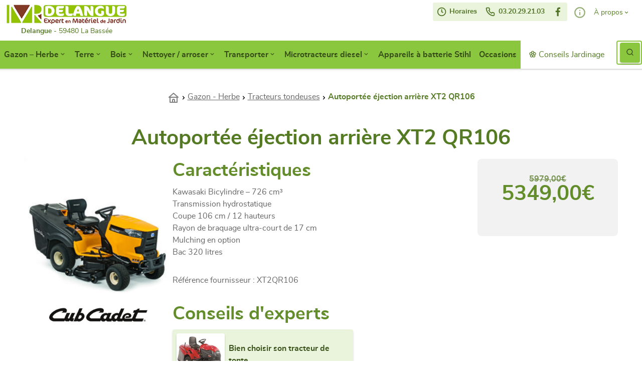

--- FILE ---
content_type: text/html; charset=utf-8
request_url: https://www.delangue.com/produit/autoportee-ejection-arriere-xt2-qr106/
body_size: 20632
content:
<!DOCTYPE html>
<html lang="fr-FR">

	<head>
		<meta charset="UTF-8">
		


		<style>
		body .featured-content {
			clip: rect(0 0 0 0);
			height: 1px;
			overflow: hidden;
			position: absolute;
			width: 1px;
		}

		@supports (display: flex) {
			body {
				display: flex;
				flex-direction: column;
			}

			body .featured-content {
				order: 2;
				height: auto;
				clip: auto;
				width: auto;
				position: relative;
			}

			body .post-footer {
				order: 3;
			}
		}


		.slideshow:not(.slick-initialized) .slide:not(:first-child) {
			display: none;
		}

		/* Slider Home **/
		.slide-background {
			max-height: 0;
			overflow: hidden;
		}

		.slick-slide .slide-background {
			max-height: none !important;
		}
		</style>
		<meta name="viewport" content="width=device-width, initial-scale=1">
		<link rel="profile" href="http://gmpg.org/xfn/11">
		<link rel="apple-touch-icon" sizes="180x180" href="https://www.delangue.com/wp-content/themes/adherent/img/favicons/apple-touch-icon.png">
		<link rel="icon" type="image/png" sizes="32x32" href="https://www.delangue.com/wp-content/themes/adherent/img/favicons/favicon-32x32.png">
		<link rel="icon" type="image/png" sizes="16x16" href="https://www.delangue.com/wp-content/themes/adherent/img/favicons/favicon-16x16.png">
		<link rel="manifest" href="https://www.delangue.com/wp-content/themes/adherent/img/favicons/manifest.json">
		<link rel="mask-icon" href="https://www.delangue.com/wp-content/themes/adherent/img/favicons/safari-pinned-tab.svg" color="#5bbad5">
		<link rel="shortcut icon" href="https://www.delangue.com/wp-content/themes/adherent/img/favicons/favicon.ico">
		<meta name="theme-color" content="#ffffff">
		<link rel="stylesheet" href="https://www.delangue.com/wp-content/cache/minify/11/a865f.css" media="all" />

		<meta http-equiv="X-UA-Compatible" content="ie=edge">
		<meta name='robots' content='max-image-preview:large' />

	<!-- This site is optimized with the Yoast SEO plugin v15.1.1 - https://yoast.com/wordpress/plugins/seo/ -->
	<title>Autoportée éjection arrière XT2 QR106 - Delangue</title>
	<meta name="robots" content="index, follow, max-snippet:-1, max-image-preview:large, max-video-preview:-1" />
	<link rel="canonical" href="https://www.delangue.com/produit/autoportee-ejection-arriere-xt2-qr106/" />
	<meta property="og:locale" content="fr_FR" />
	<meta property="og:type" content="article" />
	<meta property="og:title" content="Autoportée éjection arrière XT2 QR106 - Delangue" />
	<meta property="og:url" content="https://www.delangue.com/produit/autoportee-ejection-arriere-xt2-qr106/" />
	<meta property="og:site_name" content="Delangue" />
	<meta property="article:modified_time" content="2025-03-21T10:08:04+00:00" />
	<meta property="og:image" content="https://www.delangue.com/wp-content/uploads/sites/11/2021/04/XT2-QR106-scaled.jpeg" />
	<meta property="og:image:width" content="2560" />
	<meta property="og:image:height" content="2560" />
	<meta name="twitter:card" content="summary" />
	<script type="application/ld+json" class="yoast-schema-graph">{"@context":"https://schema.org","@graph":[{"@type":"WebSite","@id":"https://www.delangue.com/#website","url":"https://www.delangue.com/","name":"Delangue","description":"Un site utilisant Les sites adh\u00e9rents de Mr Jardinage","potentialAction":[{"@type":"SearchAction","target":"https://www.delangue.com/?s={search_term_string}","query-input":"required name=search_term_string"}],"inLanguage":"fr-FR"},{"@type":"ImageObject","@id":"https://www.delangue.com/produit/autoportee-ejection-arriere-xt2-qr106/#primaryimage","inLanguage":"fr-FR","url":"https://www.delangue.com/wp-content/uploads/sites/11/2021/04/XT2-QR106-scaled.jpeg","width":2560,"height":2560},{"@type":"WebPage","@id":"https://www.delangue.com/produit/autoportee-ejection-arriere-xt2-qr106/#webpage","url":"https://www.delangue.com/produit/autoportee-ejection-arriere-xt2-qr106/","name":"Autoport\u00e9e \u00e9jection arri\u00e8re XT2 QR106 - Delangue","isPartOf":{"@id":"https://www.delangue.com/#website"},"primaryImageOfPage":{"@id":"https://www.delangue.com/produit/autoportee-ejection-arriere-xt2-qr106/#primaryimage"},"datePublished":"2021-04-28T14:02:18+00:00","dateModified":"2025-03-21T10:08:04+00:00","inLanguage":"fr-FR","potentialAction":[{"@type":"ReadAction","target":["https://www.delangue.com/produit/autoportee-ejection-arriere-xt2-qr106/"]}]}]}</script>
	<!-- / Yoast SEO plugin. -->


<link rel='dns-prefetch' href='//www.google.com' />
<link rel='dns-prefetch' href='//ajax.googleapis.com' />
<link rel='dns-prefetch' href='//s.w.org' />
<link rel="alternate" type="application/rss+xml" title="Delangue &raquo; Flux" href="https://www.delangue.com/feed/" />
<link rel="alternate" type="application/rss+xml" title="Delangue &raquo; Flux des commentaires" href="https://www.delangue.com/comments/feed/" />
<link rel="alternate" type="application/rss+xml" title="Delangue &raquo; Autoportée éjection arrière XT2 QR106 Flux des commentaires" href="https://www.delangue.com/produit/autoportee-ejection-arriere-xt2-qr106/feed/" />
		<script type="text/javascript">
			window._wpemojiSettings = {"baseUrl":"https:\/\/s.w.org\/images\/core\/emoji\/13.0.1\/72x72\/","ext":".png","svgUrl":"https:\/\/s.w.org\/images\/core\/emoji\/13.0.1\/svg\/","svgExt":".svg","source":{"wpemoji":"https:\/\/www.delangue.com\/wp-includes\/js\/wp-emoji.js?ver=5.7.1","twemoji":"https:\/\/www.delangue.com\/wp-includes\/js\/twemoji.js?ver=5.7.1"}};
			/**
 * @output wp-includes/js/wp-emoji-loader.js
 */

( function( window, document, settings ) {
	var src, ready, ii, tests;

	// Create a canvas element for testing native browser support of emoji.
	var canvas = document.createElement( 'canvas' );
	var context = canvas.getContext && canvas.getContext( '2d' );

	/**
	 * Checks if two sets of Emoji characters render the same visually.
	 *
	 * @since 4.9.0
	 *
	 * @private
	 *
	 * @param {number[]} set1 Set of Emoji character codes.
	 * @param {number[]} set2 Set of Emoji character codes.
	 *
	 * @return {boolean} True if the two sets render the same.
	 */
	function emojiSetsRenderIdentically( set1, set2 ) {
		var stringFromCharCode = String.fromCharCode;

		// Cleanup from previous test.
		context.clearRect( 0, 0, canvas.width, canvas.height );
		context.fillText( stringFromCharCode.apply( this, set1 ), 0, 0 );
		var rendered1 = canvas.toDataURL();

		// Cleanup from previous test.
		context.clearRect( 0, 0, canvas.width, canvas.height );
		context.fillText( stringFromCharCode.apply( this, set2 ), 0, 0 );
		var rendered2 = canvas.toDataURL();

		return rendered1 === rendered2;
	}

	/**
	 * Detects if the browser supports rendering emoji or flag emoji.
	 *
	 * Flag emoji are a single glyph made of two characters, so some browsers
	 * (notably, Firefox OS X) don't support them.
	 *
	 * @since 4.2.0
	 *
	 * @private
	 *
	 * @param {string} type Whether to test for support of "flag" or "emoji".
	 *
	 * @return {boolean} True if the browser can render emoji, false if it cannot.
	 */
	function browserSupportsEmoji( type ) {
		var isIdentical;

		if ( ! context || ! context.fillText ) {
			return false;
		}

		/*
		 * Chrome on OS X added native emoji rendering in M41. Unfortunately,
		 * it doesn't work when the font is bolder than 500 weight. So, we
		 * check for bold rendering support to avoid invisible emoji in Chrome.
		 */
		context.textBaseline = 'top';
		context.font = '600 32px Arial';

		switch ( type ) {
			case 'flag':
				/*
				 * Test for Transgender flag compatibility. This flag is shortlisted for the Emoji 13 spec,
				 * but has landed in Twemoji early, so we can add support for it, too.
				 *
				 * To test for support, we try to render it, and compare the rendering to how it would look if
				 * the browser doesn't render it correctly (white flag emoji + transgender symbol).
				 */
				isIdentical = emojiSetsRenderIdentically(
					[ 0x1F3F3, 0xFE0F, 0x200D, 0x26A7, 0xFE0F ],
					[ 0x1F3F3, 0xFE0F, 0x200B, 0x26A7, 0xFE0F ]
				);

				if ( isIdentical ) {
					return false;
				}

				/*
				 * Test for UN flag compatibility. This is the least supported of the letter locale flags,
				 * so gives us an easy test for full support.
				 *
				 * To test for support, we try to render it, and compare the rendering to how it would look if
				 * the browser doesn't render it correctly ([U] + [N]).
				 */
				isIdentical = emojiSetsRenderIdentically(
					[ 0xD83C, 0xDDFA, 0xD83C, 0xDDF3 ],
					[ 0xD83C, 0xDDFA, 0x200B, 0xD83C, 0xDDF3 ]
				);

				if ( isIdentical ) {
					return false;
				}

				/*
				 * Test for English flag compatibility. England is a country in the United Kingdom, it
				 * does not have a two letter locale code but rather an five letter sub-division code.
				 *
				 * To test for support, we try to render it, and compare the rendering to how it would look if
				 * the browser doesn't render it correctly (black flag emoji + [G] + [B] + [E] + [N] + [G]).
				 */
				isIdentical = emojiSetsRenderIdentically(
					[ 0xD83C, 0xDFF4, 0xDB40, 0xDC67, 0xDB40, 0xDC62, 0xDB40, 0xDC65, 0xDB40, 0xDC6E, 0xDB40, 0xDC67, 0xDB40, 0xDC7F ],
					[ 0xD83C, 0xDFF4, 0x200B, 0xDB40, 0xDC67, 0x200B, 0xDB40, 0xDC62, 0x200B, 0xDB40, 0xDC65, 0x200B, 0xDB40, 0xDC6E, 0x200B, 0xDB40, 0xDC67, 0x200B, 0xDB40, 0xDC7F ]
				);

				return ! isIdentical;
			case 'emoji':
				/*
				 * So easy, even a baby could do it!
				 *
				 *  To test for Emoji 13 support, try to render a new emoji: Man Feeding Baby.
				 *
				 * The Man Feeding Baby emoji is a ZWJ sequence combining 👨 Man, a Zero Width Joiner and 🍼 Baby Bottle.
				 *
				 * 0xD83D, 0xDC68 == Man emoji.
				 * 0x200D == Zero-Width Joiner (ZWJ) that links the two code points for the new emoji or
				 * 0x200B == Zero-Width Space (ZWS) that is rendered for clients not supporting the new emoji.
				 * 0xD83C, 0xDF7C == Baby Bottle.
				 *
				 * When updating this test for future Emoji releases, ensure that individual emoji that make up the
				 * sequence come from older emoji standards.
				 */
				isIdentical = emojiSetsRenderIdentically(
					[0xD83D, 0xDC68, 0x200D, 0xD83C, 0xDF7C],
					[0xD83D, 0xDC68, 0x200B, 0xD83C, 0xDF7C]
				);

				return ! isIdentical;
		}

		return false;
	}

	/**
	 * Adds a script to the head of the document.
	 *
	 * @ignore
	 *
	 * @since 4.2.0
	 *
	 * @param {Object} src The url where the script is located.
	 * @return {void}
	 */
	function addScript( src ) {
		var script = document.createElement( 'script' );

		script.src = src;
		script.defer = script.type = 'text/javascript';
		document.getElementsByTagName( 'head' )[0].appendChild( script );
	}

	tests = Array( 'flag', 'emoji' );

	settings.supports = {
		everything: true,
		everythingExceptFlag: true
	};

	/*
	 * Tests the browser support for flag emojis and other emojis, and adjusts the
	 * support settings accordingly.
	 */
	for( ii = 0; ii < tests.length; ii++ ) {
		settings.supports[ tests[ ii ] ] = browserSupportsEmoji( tests[ ii ] );

		settings.supports.everything = settings.supports.everything && settings.supports[ tests[ ii ] ];

		if ( 'flag' !== tests[ ii ] ) {
			settings.supports.everythingExceptFlag = settings.supports.everythingExceptFlag && settings.supports[ tests[ ii ] ];
		}
	}

	settings.supports.everythingExceptFlag = settings.supports.everythingExceptFlag && ! settings.supports.flag;

	// Sets DOMReady to false and assigns a ready function to settings.
	settings.DOMReady = false;
	settings.readyCallback = function() {
		settings.DOMReady = true;
	};

	// When the browser can not render everything we need to load a polyfill.
	if ( ! settings.supports.everything ) {
		ready = function() {
			settings.readyCallback();
		};

		/*
		 * Cross-browser version of adding a dom ready event.
		 */
		if ( document.addEventListener ) {
			document.addEventListener( 'DOMContentLoaded', ready, false );
			window.addEventListener( 'load', ready, false );
		} else {
			window.attachEvent( 'onload', ready );
			document.attachEvent( 'onreadystatechange', function() {
				if ( 'complete' === document.readyState ) {
					settings.readyCallback();
				}
			} );
		}

		src = settings.source || {};

		if ( src.concatemoji ) {
			addScript( src.concatemoji );
		} else if ( src.wpemoji && src.twemoji ) {
			addScript( src.twemoji );
			addScript( src.wpemoji );
		}
	}

} )( window, document, window._wpemojiSettings );
		</script>
		<style type="text/css">
img.wp-smiley,
img.emoji {
	display: inline !important;
	border: none !important;
	box-shadow: none !important;
	height: 1em !important;
	width: 1em !important;
	margin: 0 .07em !important;
	vertical-align: -0.1em !important;
	background: none !important;
	padding: 0 !important;
}
</style>
	<link rel="stylesheet" href="https://www.delangue.com/wp-content/cache/minify/11/d4468.css" media="all" />





<style id='woocommerce-inline-inline-css' type='text/css'>
.woocommerce form .form-row .required { visibility: visible; }
</style>
<link rel="stylesheet" href="https://www.delangue.com/wp-content/cache/minify/11/b0b4a.css" media="all" />







<style id='dashicons-inline-css' type='text/css'>
[data-font="Dashicons"]:before {font-family: 'Dashicons' !important;content: attr(data-icon) !important;speak: none !important;font-weight: normal !important;font-variant: normal !important;text-transform: none !important;line-height: 1 !important;font-style: normal !important;-webkit-font-smoothing: antialiased !important;-moz-osx-font-smoothing: grayscale !important;}
</style>
<link rel="stylesheet" href="https://www.delangue.com/wp-content/cache/minify/11/3ac4b.css" media="all" />



<script type='text/javascript' src='https://ajax.googleapis.com/ajax/libs/jquery/3.1.1/jquery.min.js?ver=5.7.1' id='jquery-js'></script>
<link rel="https://api.w.org/" href="https://www.delangue.com/wp-json/" /><link rel="alternate" type="application/json" href="https://www.delangue.com/wp-json/wp/v2/product/3519" /><meta name="generator" content="WordPress 5.7.1" />
<meta name="generator" content="WooCommerce 5.2.2" />
<link rel='shortlink' href='https://www.delangue.com/?p=3519' />
<link rel="alternate" type="application/json+oembed" href="https://www.delangue.com/wp-json/oembed/1.0/embed?url=https%3A%2F%2Fwww.delangue.com%2Fproduit%2Fautoportee-ejection-arriere-xt2-qr106%2F" />
<link rel="alternate" type="text/xml+oembed" href="https://www.delangue.com/wp-json/oembed/1.0/embed?url=https%3A%2F%2Fwww.delangue.com%2Fproduit%2Fautoportee-ejection-arriere-xt2-qr106%2F&#038;format=xml" />
					<meta name="robots" content="noindex,nofollow">
						<noscript><style>.woocommerce-product-gallery{ opacity: 1 !important; }</style></noscript>
		       
	       <script type="text/javascript">
	       
    	    var wccpf_opt = {
    	    	editable : "no",
    	        cloning : "no",
    	        location : "woocommerce_after_add_to_cart_button",
    	        validation : "no",
    	        validation_type : "submit",
    	        ajax_pricing_rules_title : "hide",
    	        ajax_pricing_rules_title_header : "",
    		    ajax_pricing_rules_price_container_is : "default",
    	        ajax_price_replace_container : "",
    	        price_details : "",
    	        color_picker_functions    : [],
    	        is_ajax_add_to_cart : "yes",
    	        is_page : "single"
    	    };
    	    </script>
	
	
				
    						
			</head>

	<body class="product-template-default single single-product postid-3519 theme-adherent woocommerce woocommerce-page woocommerce-no-js website-11 group-blog">


		<!--
    * SITE preHEADER *
  -->

		<div class="pre-header full-width padding-main">

			<ul class="list-features">
				<li class="features-item item-shop-choice magasin-customer">
					<!-- Lien vers la fiche magasin -->
					<a class="modal-button  button" href="#modal-horaires-ouverture">
						<svg class="icon" xmlns="http://www.w3.org/2000/svg" viewBox="0 0 24 24"><path d="M11,2A10,10,0,1,0,21,12,10,10,0,0,0,11,2Zm0,18a8,8,0,1,1,8-8A8,8,0,0,1,11,20Zm3.1-7.37L12,11.42V7a1,1,0,0,0-2,0v5s0,.08,0,.12a.65.65,0,0,0,.05.2.89.89,0,0,0,.08.17.86.86,0,0,0,.1.16l.16.13.09.09,2.6,1.5a1,1,0,0,0,.5.13,1,1,0,0,0,.5-1.87Z"/></svg>
						Horaires
					</a>

					<!-- Lien d'appel du magasin -->
										<a class="shop-phone button" href="tel:0320292103">
						<svg class="icon icon-phone" xmlns="http://www.w3.org/2000/svg" viewBox="0 0 24 24"><path d="M19.44,13c-.22,0-.45-.07-.67-.12a9.44,9.44,0,0,1-1.31-.39,2,2,0,0,0-2.48,1l-.22.45a12.18,12.18,0,0,1-2.66-2,12.18,12.18,0,0,1-2-2.66L10.52,9a2,2,0,0,0,1-2.48,10.33,10.33,0,0,1-.39-1.31c-.05-.22-.09-.45-.12-.68a3,3,0,0,0-3-2.49h-3a3,3,0,0,0-3,3.41A19,19,0,0,0,18.53,21.91l.38,0a3,3,0,0,0,2-.76,3,3,0,0,0,1-2.25v-3A3,3,0,0,0,19.44,13Zm.5,6a1,1,0,0,1-.34.75,1.05,1.05,0,0,1-.82.25A17,17,0,0,1,4.07,5.22a1.09,1.09,0,0,1,.25-.82,1,1,0,0,1,.75-.34h3a1,1,0,0,1,1,.79q.06.41.15.81a11.12,11.12,0,0,0,.46,1.55l-1.4.65a1,1,0,0,0-.49,1.33,14.49,14.49,0,0,0,7,7,1,1,0,0,0,.76,0,1,1,0,0,0,.57-.52l.62-1.4a13.69,13.69,0,0,0,1.58.46q.4.09.81.15a1,1,0,0,1,.79,1Z"/></svg>
						03.20.29.21.03					</a>
					
					<!-- Lien facebook -->
										<a target="_blank" class="shop-facebook button" href="https://www.facebook.com/MR-Jardinage-Delangue-102208561429087/">
						<svg class="icon" xmlns="http://www.w3.org/2000/svg" data-name="Layer 1" viewBox="0 0 24 24"><path d="M15.12,5.32H17V2.14A26.11,26.11,0,0,0,14.26,2C11.54,2,9.68,3.66,9.68,6.7V9.32H6.61v3.56H9.68V22h3.68V12.88h3.06l.46-3.56H13.36V7.05C13.36,6,13.64,5.32,15.12,5.32Z"/></svg>
					</a>
									</li>
			</ul>


			<nav class="nav-pages"><ul class="nav-pages-ul menu"><li id="menu-item-2709" class="menu-item menu-item-type-custom menu-item-object-custom menu-item-has-children menu-item-2709"><a href="#" class="menu-item-link"><img src="https://www.delangue.com/wp-content/uploads/sites/11/2019/12/info-circle-green.svg" class="menu-image menu-image-title-after" alt="A propos de Delangue Mr Jardinage" loading="lazy" height="24" width="24" /><span class="menu-image-title-after menu-image-title">À propos</span></a>
<ul class="sub-menu">
	<li id="menu-item-2714" class="menu-item menu-item-type-post_type menu-item-object-page menu-item-2714"><a href="https://www.delangue.com/nos-services/" class="menu-item-link">Nos services</a></li>
	<li id="menu-item-2713" class="menu-item menu-item-type-post_type menu-item-object-page menu-item-2713"><a href="https://www.delangue.com/faisons-connaissance/" class="menu-item-link">Faisons connaissance</a></li>
</ul>
</li>
</ul></nav>
		</div>

		<!--
    * SITE HEADER *
  -->
		<header class="site-header">

						<div class="site-logo site-logo-adherent"><a class="logo" href="https://www.delangue.com/" rel="home" title="Delangue - Expert en matériel de jardin"><img src="https://www.delangue.com/wp-content/themes/adherent/img/logo-delangue.png" alt="Logo de Delangue" />
					<span class="magasin">
						<strong>Delangue</strong> - 59480 La Bassée					</span>
				</a>
			</div>
			

			<nav class="nav-main">
				<!--<div id="menu-top-products" class="menu-top-product-navigation"><ul class="menu-products-list nav-list-categories" id="menu-top-products-list-mobile"><li id="menu-item-1435" class="menu-item menu-item-type-taxonomy menu-item-object-product_cat current-product-ancestor menu-item-has-children menu-item-1435"><a href="https://www.delangue.com/categorie-produit/gazon-herbe/" class="menu-item-link">Gazon &#8211; Herbe</a>
<ul class="sub-menu">
	<li id="menu-item-1443" class="menu-item menu-item-type-taxonomy menu-item-object-product_cat menu-item-1443"><a href="https://www.delangue.com/categorie-produit/gazon-herbe/tondeuses-electriques/" class="menu-item-link">Tondeuses électriques + batteries</a></li>
	<li id="menu-item-1444" class="menu-item menu-item-type-taxonomy menu-item-object-product_cat menu-item-1444"><a href="https://www.delangue.com/categorie-produit/gazon-herbe/tondeuses-thermiques/" class="menu-item-link">Tondeuses thermiques</a></li>
	<li id="menu-item-1445" class="menu-item menu-item-type-taxonomy menu-item-object-product_cat current-product-ancestor current-menu-parent current-product-parent menu-item-1445"><a href="https://www.delangue.com/categorie-produit/gazon-herbe/tracteurs-tondeuses/" class="menu-item-link">Tracteurs tondeuses</a></li>
	<li id="menu-item-1437" class="menu-item menu-item-type-taxonomy menu-item-object-product_cat menu-item-1437"><a href="https://www.delangue.com/categorie-produit/gazon-herbe/accessoires-tracteurs-tondeuses/" class="menu-item-link">Accessoires tracteurs tondeuses</a></li>
	<li id="menu-item-1436" class="menu-item menu-item-type-taxonomy menu-item-object-product_cat menu-item-1436"><a href="https://www.delangue.com/categorie-produit/gazon-herbe/accessoires-pelouse/" class="menu-item-link">Accessoires pelouse</a></li>
	<li id="menu-item-1438" class="menu-item menu-item-type-taxonomy menu-item-object-product_cat menu-item-1438"><a href="https://www.delangue.com/categorie-produit/gazon-herbe/coupes-bordures/" class="menu-item-link">Coupes bordures</a></li>
	<li id="menu-item-1440" class="menu-item menu-item-type-taxonomy menu-item-object-product_cat menu-item-1440"><a href="https://www.delangue.com/categorie-produit/gazon-herbe/debroussailleuses-portes/" class="menu-item-link">Débroussailleuses portées</a></li>
	<li id="menu-item-1439" class="menu-item menu-item-type-taxonomy menu-item-object-product_cat menu-item-1439"><a href="https://www.delangue.com/categorie-produit/gazon-herbe/debroussailleuses-a-roues/" class="menu-item-link">Débroussailleuses à roues</a></li>
	<li id="menu-item-1441" class="menu-item menu-item-type-taxonomy menu-item-object-product_cat menu-item-1441"><a href="https://www.delangue.com/categorie-produit/gazon-herbe/scarificateurs-electriques/" class="menu-item-link">Scarificateurs électriques</a></li>
	<li id="menu-item-1442" class="menu-item menu-item-type-taxonomy menu-item-object-product_cat menu-item-1442"><a href="https://www.delangue.com/categorie-produit/gazon-herbe/scarificateurs-thermiques/" class="menu-item-link">Scarificateurs thermiques</a></li>
</ul>
</li>
<li id="menu-item-1453" class="menu-item menu-item-type-taxonomy menu-item-object-product_cat menu-item-has-children menu-item-1453"><a href="https://www.delangue.com/categorie-produit/terre/" class="menu-item-link">Terre</a>
<ul class="sub-menu">
	<li id="menu-item-1455" class="menu-item menu-item-type-taxonomy menu-item-object-product_cat menu-item-1455"><a href="https://www.delangue.com/categorie-produit/terre/motobineuses/" class="menu-item-link">Motobineuses</a></li>
	<li id="menu-item-1456" class="menu-item menu-item-type-taxonomy menu-item-object-product_cat menu-item-1456"><a href="https://www.delangue.com/categorie-produit/terre/motoculteurs/" class="menu-item-link">Motoculteurs</a></li>
	<li id="menu-item-1454" class="menu-item menu-item-type-taxonomy menu-item-object-product_cat menu-item-1454"><a href="https://www.delangue.com/categorie-produit/terre/accessoires-terre/" class="menu-item-link">Accessoires terre</a></li>
</ul>
</li>
<li id="menu-item-1429" class="menu-item menu-item-type-taxonomy menu-item-object-product_cat menu-item-has-children menu-item-1429"><a href="https://www.delangue.com/categorie-produit/bois/" class="menu-item-link">Bois</a>
<ul class="sub-menu">
	<li id="menu-item-1433" class="menu-item menu-item-type-taxonomy menu-item-object-product_cat menu-item-1433"><a href="https://www.delangue.com/categorie-produit/bois/taille-haies-electriques/" class="menu-item-link">Taille-haies électriques</a></li>
	<li id="menu-item-1434" class="menu-item menu-item-type-taxonomy menu-item-object-product_cat menu-item-1434"><a href="https://www.delangue.com/categorie-produit/bois/taille-haies-thermiques/" class="menu-item-link">Taille-haies thermiques</a></li>
	<li id="menu-item-1430" class="menu-item menu-item-type-taxonomy menu-item-object-product_cat menu-item-1430"><a href="https://www.delangue.com/categorie-produit/bois/broyeur-de-vegetaux-bois/" class="menu-item-link">Broyeur de végétaux</a></li>
	<li id="menu-item-1432" class="menu-item menu-item-type-taxonomy menu-item-object-product_cat menu-item-1432"><a href="https://www.delangue.com/categorie-produit/bois/scie-a-buches/" class="menu-item-link">Scie à bûches</a></li>
	<li id="menu-item-1431" class="menu-item menu-item-type-taxonomy menu-item-object-product_cat menu-item-1431"><a href="https://www.delangue.com/categorie-produit/bois/fendeuses-de-buches/" class="menu-item-link">Fendeuses de bûches</a></li>
	<li id="menu-item-2943" class="menu-item menu-item-type-taxonomy menu-item-object-product_cat menu-item-2943"><a href="https://www.delangue.com/categorie-produit/bois/outils-a-batterie/" class="menu-item-link">Outils à batterie</a></li>
</ul>
</li>
<li id="menu-item-1448" class="menu-item menu-item-type-taxonomy menu-item-object-product_cat menu-item-has-children menu-item-1448"><a href="https://www.delangue.com/categorie-produit/nettoyer-arroser/" class="menu-item-link">Nettoyer / arroser</a>
<ul class="sub-menu">
	<li id="menu-item-1450" class="menu-item menu-item-type-taxonomy menu-item-object-product_cat menu-item-1450"><a href="https://www.delangue.com/categorie-produit/nettoyer-arroser/pulverisateurs/" class="menu-item-link">Pulverisateurs</a></li>
	<li id="menu-item-1451" class="menu-item menu-item-type-taxonomy menu-item-object-product_cat menu-item-1451"><a href="https://www.delangue.com/categorie-produit/nettoyer-arroser/souffleurs-aspirateurs/" class="menu-item-link">Souffleurs-Aspirateurs</a></li>
	<li id="menu-item-1449" class="menu-item menu-item-type-taxonomy menu-item-object-product_cat menu-item-1449"><a href="https://www.delangue.com/categorie-produit/nettoyer-arroser/nettoyeurs-haute-pression/" class="menu-item-link">Nettoyeurs haute pression</a></li>
</ul>
</li>
<li id="menu-item-1457" class="menu-item menu-item-type-taxonomy menu-item-object-product_cat menu-item-has-children menu-item-1457"><a href="https://www.delangue.com/categorie-produit/transporter/" class="menu-item-link">Transporter</a>
<ul class="sub-menu">
	<li id="menu-item-1459" class="menu-item menu-item-type-taxonomy menu-item-object-product_cat menu-item-1459"><a href="https://www.delangue.com/categorie-produit/transporter/remorques/" class="menu-item-link">Remorques</a></li>
	<li id="menu-item-1458" class="menu-item menu-item-type-taxonomy menu-item-object-product_cat menu-item-1458"><a href="https://www.delangue.com/categorie-produit/transporter/brouettes-a-moteur/" class="menu-item-link">Brouettes à moteur</a></li>
</ul>
</li>
<li id="menu-item-1446" class="menu-item menu-item-type-taxonomy menu-item-object-product_cat menu-item-has-children menu-item-1446"><a href="https://www.delangue.com/categorie-produit/microtracteurs-diesel/" class="menu-item-link">Microtracteurs diesel</a>
<ul class="sub-menu">
	<li id="menu-item-1447" class="menu-item menu-item-type-taxonomy menu-item-object-product_cat menu-item-1447"><a href="https://www.delangue.com/categorie-produit/microtracteurs-diesel/accessoires-microtracteur/" class="menu-item-link">Accessoires microtracteur</a></li>
	<li id="menu-item-3465" class="menu-item menu-item-type-taxonomy menu-item-object-product_cat menu-item-3465"><a href="https://www.delangue.com/categorie-produit/microtracteurs-diesel/microtracteur/" class="menu-item-link">Microtracteur</a></li>
</ul>
</li>
<li id="menu-item-1504" class="menu-item menu-item-type-taxonomy menu-item-object-product_cat menu-item-1504"><a href="https://www.delangue.com/categorie-produit/appareils-a-batterie-stihl/" class="menu-item-link">Appareils à batterie Stihl</a></li>
<li id="menu-item-3928" class="menu-item menu-item-type-post_type menu-item-object-page menu-item-3928"><a href="https://www.delangue.com/occasions/" class="menu-item-link">Occasions</a></li>
</ul></div>
<div class="nav-direction-switcher" aria-hidden="true">
  <button class="nav-direction-switcher-button">+</button>
</div>-->
				<div class="menu-top-product-navigation"><ul class="menu-products-list nav-list-categories" id="menu-top-products-list"><li class="menu-item menu-item-type-taxonomy menu-item-object-product_cat current-product-ancestor menu-item-has-children menu-item-1435"><a href="https://www.delangue.com/categorie-produit/gazon-herbe/" class="menu-item-link">Gazon &#8211; Herbe</a>
<ul class="sub-menu">
	<li class="menu-item menu-item-type-taxonomy menu-item-object-product_cat menu-item-1443"><a href="https://www.delangue.com/categorie-produit/gazon-herbe/tondeuses-electriques/" class="menu-item-link">Tondeuses électriques + batteries</a></li>
	<li class="menu-item menu-item-type-taxonomy menu-item-object-product_cat menu-item-1444"><a href="https://www.delangue.com/categorie-produit/gazon-herbe/tondeuses-thermiques/" class="menu-item-link">Tondeuses thermiques</a></li>
	<li class="menu-item menu-item-type-taxonomy menu-item-object-product_cat current-product-ancestor current-menu-parent current-product-parent menu-item-1445"><a href="https://www.delangue.com/categorie-produit/gazon-herbe/tracteurs-tondeuses/" class="menu-item-link">Tracteurs tondeuses</a></li>
	<li class="menu-item menu-item-type-taxonomy menu-item-object-product_cat menu-item-1437"><a href="https://www.delangue.com/categorie-produit/gazon-herbe/accessoires-tracteurs-tondeuses/" class="menu-item-link">Accessoires tracteurs tondeuses</a></li>
	<li class="menu-item menu-item-type-taxonomy menu-item-object-product_cat menu-item-1436"><a href="https://www.delangue.com/categorie-produit/gazon-herbe/accessoires-pelouse/" class="menu-item-link">Accessoires pelouse</a></li>
	<li class="menu-item menu-item-type-taxonomy menu-item-object-product_cat menu-item-1438"><a href="https://www.delangue.com/categorie-produit/gazon-herbe/coupes-bordures/" class="menu-item-link">Coupes bordures</a></li>
	<li class="menu-item menu-item-type-taxonomy menu-item-object-product_cat menu-item-1440"><a href="https://www.delangue.com/categorie-produit/gazon-herbe/debroussailleuses-portes/" class="menu-item-link">Débroussailleuses portées</a></li>
	<li class="menu-item menu-item-type-taxonomy menu-item-object-product_cat menu-item-1439"><a href="https://www.delangue.com/categorie-produit/gazon-herbe/debroussailleuses-a-roues/" class="menu-item-link">Débroussailleuses à roues</a></li>
	<li class="menu-item menu-item-type-taxonomy menu-item-object-product_cat menu-item-1441"><a href="https://www.delangue.com/categorie-produit/gazon-herbe/scarificateurs-electriques/" class="menu-item-link">Scarificateurs électriques</a></li>
	<li class="menu-item menu-item-type-taxonomy menu-item-object-product_cat menu-item-1442"><a href="https://www.delangue.com/categorie-produit/gazon-herbe/scarificateurs-thermiques/" class="menu-item-link">Scarificateurs thermiques</a></li>
</ul>
</li>
<li class="menu-item menu-item-type-taxonomy menu-item-object-product_cat menu-item-has-children menu-item-1453"><a href="https://www.delangue.com/categorie-produit/terre/" class="menu-item-link">Terre</a>
<ul class="sub-menu">
	<li class="menu-item menu-item-type-taxonomy menu-item-object-product_cat menu-item-1455"><a href="https://www.delangue.com/categorie-produit/terre/motobineuses/" class="menu-item-link">Motobineuses</a></li>
	<li class="menu-item menu-item-type-taxonomy menu-item-object-product_cat menu-item-1456"><a href="https://www.delangue.com/categorie-produit/terre/motoculteurs/" class="menu-item-link">Motoculteurs</a></li>
	<li class="menu-item menu-item-type-taxonomy menu-item-object-product_cat menu-item-1454"><a href="https://www.delangue.com/categorie-produit/terre/accessoires-terre/" class="menu-item-link">Accessoires terre</a></li>
</ul>
</li>
<li class="menu-item menu-item-type-taxonomy menu-item-object-product_cat menu-item-has-children menu-item-1429"><a href="https://www.delangue.com/categorie-produit/bois/" class="menu-item-link">Bois</a>
<ul class="sub-menu">
	<li class="menu-item menu-item-type-taxonomy menu-item-object-product_cat menu-item-1433"><a href="https://www.delangue.com/categorie-produit/bois/taille-haies-electriques/" class="menu-item-link">Taille-haies électriques</a></li>
	<li class="menu-item menu-item-type-taxonomy menu-item-object-product_cat menu-item-1434"><a href="https://www.delangue.com/categorie-produit/bois/taille-haies-thermiques/" class="menu-item-link">Taille-haies thermiques</a></li>
	<li class="menu-item menu-item-type-taxonomy menu-item-object-product_cat menu-item-1430"><a href="https://www.delangue.com/categorie-produit/bois/broyeur-de-vegetaux-bois/" class="menu-item-link">Broyeur de végétaux</a></li>
	<li class="menu-item menu-item-type-taxonomy menu-item-object-product_cat menu-item-1432"><a href="https://www.delangue.com/categorie-produit/bois/scie-a-buches/" class="menu-item-link">Scie à bûches</a></li>
	<li class="menu-item menu-item-type-taxonomy menu-item-object-product_cat menu-item-1431"><a href="https://www.delangue.com/categorie-produit/bois/fendeuses-de-buches/" class="menu-item-link">Fendeuses de bûches</a></li>
	<li class="menu-item menu-item-type-taxonomy menu-item-object-product_cat menu-item-2943"><a href="https://www.delangue.com/categorie-produit/bois/outils-a-batterie/" class="menu-item-link">Outils à batterie</a></li>
</ul>
</li>
<li class="menu-item menu-item-type-taxonomy menu-item-object-product_cat menu-item-has-children menu-item-1448"><a href="https://www.delangue.com/categorie-produit/nettoyer-arroser/" class="menu-item-link">Nettoyer / arroser</a>
<ul class="sub-menu">
	<li class="menu-item menu-item-type-taxonomy menu-item-object-product_cat menu-item-1450"><a href="https://www.delangue.com/categorie-produit/nettoyer-arroser/pulverisateurs/" class="menu-item-link">Pulverisateurs</a></li>
	<li class="menu-item menu-item-type-taxonomy menu-item-object-product_cat menu-item-1451"><a href="https://www.delangue.com/categorie-produit/nettoyer-arroser/souffleurs-aspirateurs/" class="menu-item-link">Souffleurs-Aspirateurs</a></li>
	<li class="menu-item menu-item-type-taxonomy menu-item-object-product_cat menu-item-1449"><a href="https://www.delangue.com/categorie-produit/nettoyer-arroser/nettoyeurs-haute-pression/" class="menu-item-link">Nettoyeurs haute pression</a></li>
</ul>
</li>
<li class="menu-item menu-item-type-taxonomy menu-item-object-product_cat menu-item-has-children menu-item-1457"><a href="https://www.delangue.com/categorie-produit/transporter/" class="menu-item-link">Transporter</a>
<ul class="sub-menu">
	<li class="menu-item menu-item-type-taxonomy menu-item-object-product_cat menu-item-1459"><a href="https://www.delangue.com/categorie-produit/transporter/remorques/" class="menu-item-link">Remorques</a></li>
	<li class="menu-item menu-item-type-taxonomy menu-item-object-product_cat menu-item-1458"><a href="https://www.delangue.com/categorie-produit/transporter/brouettes-a-moteur/" class="menu-item-link">Brouettes à moteur</a></li>
</ul>
</li>
<li class="menu-item menu-item-type-taxonomy menu-item-object-product_cat menu-item-has-children menu-item-1446"><a href="https://www.delangue.com/categorie-produit/microtracteurs-diesel/" class="menu-item-link">Microtracteurs diesel</a>
<ul class="sub-menu">
	<li class="menu-item menu-item-type-taxonomy menu-item-object-product_cat menu-item-1447"><a href="https://www.delangue.com/categorie-produit/microtracteurs-diesel/accessoires-microtracteur/" class="menu-item-link">Accessoires microtracteur</a></li>
	<li class="menu-item menu-item-type-taxonomy menu-item-object-product_cat menu-item-3465"><a href="https://www.delangue.com/categorie-produit/microtracteurs-diesel/microtracteur/" class="menu-item-link">Microtracteur</a></li>
</ul>
</li>
<li class="menu-item menu-item-type-taxonomy menu-item-object-product_cat menu-item-1504"><a href="https://www.delangue.com/categorie-produit/appareils-a-batterie-stihl/" class="menu-item-link">Appareils à batterie Stihl</a></li>
<li class="menu-item menu-item-type-post_type menu-item-object-page menu-item-3928"><a href="https://www.delangue.com/occasions/" class="menu-item-link">Occasions</a></li>
</ul></div>				<div class="nav-direction-switcher" aria-hidden="true">
					<button class="nav-direction-switcher-button"><svg class="icon" xmlns="http://www.w3.org/2000/svg" viewBox="0 0 24 24"><path d="M19,11H13V5a1,1,0,0,0-2,0v6H5a1,1,0,0,0,0,2h6v6a1,1,0,0,0,2,0V13h6a1,1,0,0,0,0-2Z"/></svg>
</button>
				</div>
				<div class="nav-blog"><a class="nav-blog-link" href="https://www.delangue.com/blog/">
    <svg class="icon" xmlns="http://www.w3.org/2000/svg" viewBox="0 0 24 24"><path d="M19.68,6.88a4.4,4.4,0,0,0-3.31-.32,4.37,4.37,0,0,0-8.73,0,4.48,4.48,0,0,0-3.31.29,4.37,4.37,0,0,0,.61,8,4.4,4.4,0,0,0-.8,2.5,5,5,0,0,0,.07.75A4.34,4.34,0,0,0,8.5,21.73a4.68,4.68,0,0,0,.64,0A4.42,4.42,0,0,0,12,20a4.42,4.42,0,0,0,2.86,1.69,4.68,4.68,0,0,0,.64,0,4.36,4.36,0,0,0,3.56-6.87,4.36,4.36,0,0,0,.62-8ZM10.34,4.94a2.4,2.4,0,0,1,3.32,0,2.43,2.43,0,0,1,.52,2.66l-.26.59-.66.58A4.07,4.07,0,0,0,12,8.55a4,4,0,0,0-1.61.34L9.83,7.6A2.39,2.39,0,0,1,10.34,4.94Zm-6.1,6.84A2.37,2.37,0,0,1,7.94,9l.49.43.35.8A3.92,3.92,0,0,0,8,12.55,2.85,2.85,0,0,0,8,13l-.55,0h0l-.84.08A2.37,2.37,0,0,1,4.24,11.78Zm6.6,6.08a2.38,2.38,0,0,1-4.66-.08,3.07,3.07,0,0,1,0-.42,2.33,2.33,0,0,1,1.17-2L7.86,15l.91-.1a4,4,0,0,0,2.38,1.57ZM12,14.55a2,2,0,1,1,2-2A2,2,0,0,1,12,14.55Zm5.82,3.22a2.36,2.36,0,0,1-2.68,1.94,2.39,2.39,0,0,1-2-1.85l-.14-.6.21-.92a4,4,0,0,0,2.2-1.76l.5.3.09,0,.66.39A2.38,2.38,0,0,1,17.82,17.77Zm1.94-6a2.39,2.39,0,0,1-2.13,1.33h-.24L16.75,13,16,12.59v0a4,4,0,0,0-1-2.64l.43-.37,0,0L16.06,9a2.37,2.37,0,0,1,3.7,2.82Z"/></svg>
    Conseils Jardinage</a></div>				<nav class="nav-tools">

	<!-- Recherche produit, template : woocommerce/yith-woocommerce-ajax-search-->
	
<div class="yith-ajaxsearchform-container nav-tool tool-search">
  <button class="button-call-search button-filled"><svg class="icon" xmlns="http://www.w3.org/2000/svg" viewBox="0 0 24 24"><path d="M21.71,20.29,18,16.61A9,9,0,1,0,16.61,18l3.68,3.68a1,1,0,0,0,1.42,0A1,1,0,0,0,21.71,20.29ZM11,18a7,7,0,1,1,7-7A7,7,0,0,1,11,18Z"/></svg>
<span
      class="tool-label">Rechercher</span></button>
  <form role="search" method="get" class="yith-ajaxsearchform tool-form-search"
    action="https://www.delangue.com/">
    <label class="screen-reader-text">Search for:</label>

    <input type="search" value="" name="s" class="yith-s"
      placeholder="Rechercher un produit..."
      data-loader-icon=""
      data-min-chars="3" />

    <button type="submit"
      class="yith-searchsubmit button button-filled"><svg class="icon" xmlns="http://www.w3.org/2000/svg" viewBox="0 0 24 24"><path d="M21.71,20.29,18,16.61A9,9,0,1,0,16.61,18l3.68,3.68a1,1,0,0,0,1.42,0A1,1,0,0,0,21.71,20.29ZM11,18a7,7,0,1,1,7-7A7,7,0,0,1,11,18Z"/></svg>
<span
        class="tool-label screen-reader-text">Recherche</span></button>

    <input type="hidden" name="post_type" value="product" />
    

  </form>
</div>
	</nav>			</nav>

		</header>

		<!--
  * NAV MOBILE
-->
		<div class="bottom-bar">
  <!-- Magasins -->
  <a class="bottom-bar-item item-places" title="Informations et contact" href="https://www.delangue.com/#adherent-infos-contact">
    <svg class="icon" xmlns="http://www.w3.org/2000/svg" viewBox="0 0 24 24"><path d="M12,11a1,1,0,0,0-1,1v4a1,1,0,0,0,2,0V12A1,1,0,0,0,12,11Zm.38-3.92a1,1,0,0,0-.76,0,1,1,0,0,0-.33.21,1.15,1.15,0,0,0-.21.33A.84.84,0,0,0,11,8a1,1,0,0,0,.29.71,1.15,1.15,0,0,0,.33.21A1,1,0,0,0,13,8a1.05,1.05,0,0,0-.29-.71A1,1,0,0,0,12.38,7.08ZM12,2A10,10,0,1,0,22,12,10,10,0,0,0,12,2Zm0,18a8,8,0,1,1,8-8A8,8,0,0,1,12,20Z"/></svg>
    <span class="label">Magasins</span>
  </a>

  <!-- Recherche -->
  <button class="bottom-bar-item item-search">
    <svg class="icon" xmlns="http://www.w3.org/2000/svg" viewBox="0 0 24 24"><path d="M21.71,20.29,18,16.61A9,9,0,1,0,16.61,18l3.68,3.68a1,1,0,0,0,1.42,0A1,1,0,0,0,21.71,20.29ZM11,18a7,7,0,1,1,7-7A7,7,0,0,1,11,18Z"/></svg>
    <span class="label">Recherche</span>
  </button>

  <div id="mobile-search-tool">
    <button class="close"><svg class="icon" xmlns="http://www.w3.org/2000/svg" viewBox="0 0 24 24"><path d="M13.41,12l4.3-4.29a1,1,0,1,0-1.42-1.42L12,10.59,7.71,6.29A1,1,0,0,0,6.29,7.71L10.59,12l-4.3,4.29a1,1,0,0,0,0,1.42,1,1,0,0,0,1.42,0L12,13.41l4.29,4.3a1,1,0,0,0,1.42,0,1,1,0,0,0,0-1.42Z"/></svg>
</button>
    
<div class="yith-ajaxsearchform-container nav-tool tool-search">
  <button class="button-call-search button-filled"><svg class="icon" xmlns="http://www.w3.org/2000/svg" viewBox="0 0 24 24"><path d="M21.71,20.29,18,16.61A9,9,0,1,0,16.61,18l3.68,3.68a1,1,0,0,0,1.42,0A1,1,0,0,0,21.71,20.29ZM11,18a7,7,0,1,1,7-7A7,7,0,0,1,11,18Z"/></svg>
<span
      class="tool-label">Rechercher</span></button>
  <form role="search" method="get" class="yith-ajaxsearchform tool-form-search"
    action="https://www.delangue.com/">
    <label class="screen-reader-text">Search for:</label>

    <input type="search" value="" name="s" class="yith-s"
      placeholder="Rechercher un produit..."
      data-loader-icon=""
      data-min-chars="3" />

    <button type="submit"
      class="yith-searchsubmit button button-filled"><svg class="icon" xmlns="http://www.w3.org/2000/svg" viewBox="0 0 24 24"><path d="M21.71,20.29,18,16.61A9,9,0,1,0,16.61,18l3.68,3.68a1,1,0,0,0,1.42,0A1,1,0,0,0,21.71,20.29ZM11,18a7,7,0,1,1,7-7A7,7,0,0,1,11,18Z"/></svg>
<span
        class="tool-label screen-reader-text">Recherche</span></button>

    <input type="hidden" name="post_type" value="product" />
    

  </form>
</div>  </div>

  <!-- Mon compte-->
  <a class="bottom-bar-item item-account"
    href="https://www.delangue.com/produit/autoportee-ejection-arriere-xt2-qr106/">
    <svg class="icon" xmlns="http://www.w3.org/2000/svg" viewBox="0 0 24 24"><path d="M15.71,12.71a6,6,0,1,0-7.42,0,10,10,0,0,0-6.22,8.18,1,1,0,0,0,2,.22,8,8,0,0,1,15.9,0,1,1,0,0,0,1,.89h.11a1,1,0,0,0,.88-1.1A10,10,0,0,0,15.71,12.71ZM12,12a4,4,0,1,1,4-4A4,4,0,0,1,12,12Z"/></svg>
    <span class="label">Compte</span>
  </a>

  <!-- Panier -->
  <a class="cart-customlocation bottom-bar-item item-cart" href="https://www.delangue.com">
    <svg class="icon" xmlns="http://www.w3.org/2000/svg" data-name="Layer 1" viewBox="0 0 24 24"><path d="M21,16H7a1,1,0,0,1,0-2H17.44a3,3,0,0,0,2.91-2.27L22,5.24a1,1,0,0,0-.18-.86A1,1,0,0,0,21,4H6.76A3,3,0,0,0,3.94,2H3A1,1,0,0,0,3,4h.94a1,1,0,0,1,1,.76L5,5.24H5L6.73,12A3,3,0,0,0,7,18h.18a3,3,0,1,0,5.64,0h2.36a3,3,0,1,0,5.64,0H21a1,1,0,0,0,0-2ZM19.72,6l-1.31,5.24a1,1,0,0,1-1,.76H8.78L7.28,6ZM10,20a1,1,0,1,1,1-1A1,1,0,0,1,10,20Zm8,0a1,1,0,1,1,1-1A1,1,0,0,1,18,20Z"/></svg>
    <span class="label">Panier</span>
  </a>
  <!-- Menu -->
  <button class="bottom-bar-item item-menu">
    <svg class="icon" xmlns="http://www.w3.org/2000/svg" viewBox="0 0 24 24"><path d="M3,8H21a1,1,0,0,0,0-2H3A1,1,0,0,0,3,8Zm18,8H3a1,1,0,0,0,0,2H21a1,1,0,0,0,0-2Zm0-5H3a1,1,0,0,0,0,2H21a1,1,0,0,0,0-2Z"/></svg>
    <span class="label">Menu</span>
  </button>
</div>


<nav class="nav-mobile">
  <div class="txt-right close-container">
    <button class="button-filled button-close close-nav-mobile">
      <svg class="icon" xmlns="http://www.w3.org/2000/svg" viewBox="0 0 24 24"><path d="M13.41,12l4.3-4.29a1,1,0,1,0-1.42-1.42L12,10.59,7.71,6.29A1,1,0,0,0,6.29,7.71L10.59,12l-4.3,4.29a1,1,0,0,0,0,1.42,1,1,0,0,0,1.42,0L12,13.41l4.29,4.3a1,1,0,0,0,1.42,0,1,1,0,0,0,0-1.42Z"/></svg>
      <span class="screen-reader-text">Fermer le menu</span>
    </button>
  </div>
  <div id="menu-top-products" class="menu-top-product-navigation"><ul class="menu-products-list nav-list-categories" id="menu-top-products-list-mobile"><li class="menu-item menu-item-type-taxonomy menu-item-object-product_cat current-product-ancestor menu-item-has-children menu-item-1435"><a href="https://www.delangue.com/categorie-produit/gazon-herbe/" class="menu-item-link">Gazon &#8211; Herbe</a>
<ul class="sub-menu">
	<li class="menu-item menu-item-type-taxonomy menu-item-object-product_cat menu-item-1443"><a href="https://www.delangue.com/categorie-produit/gazon-herbe/tondeuses-electriques/" class="menu-item-link">Tondeuses électriques + batteries</a></li>
	<li class="menu-item menu-item-type-taxonomy menu-item-object-product_cat menu-item-1444"><a href="https://www.delangue.com/categorie-produit/gazon-herbe/tondeuses-thermiques/" class="menu-item-link">Tondeuses thermiques</a></li>
	<li class="menu-item menu-item-type-taxonomy menu-item-object-product_cat current-product-ancestor current-menu-parent current-product-parent menu-item-1445"><a href="https://www.delangue.com/categorie-produit/gazon-herbe/tracteurs-tondeuses/" class="menu-item-link">Tracteurs tondeuses</a></li>
	<li class="menu-item menu-item-type-taxonomy menu-item-object-product_cat menu-item-1437"><a href="https://www.delangue.com/categorie-produit/gazon-herbe/accessoires-tracteurs-tondeuses/" class="menu-item-link">Accessoires tracteurs tondeuses</a></li>
	<li class="menu-item menu-item-type-taxonomy menu-item-object-product_cat menu-item-1436"><a href="https://www.delangue.com/categorie-produit/gazon-herbe/accessoires-pelouse/" class="menu-item-link">Accessoires pelouse</a></li>
	<li class="menu-item menu-item-type-taxonomy menu-item-object-product_cat menu-item-1438"><a href="https://www.delangue.com/categorie-produit/gazon-herbe/coupes-bordures/" class="menu-item-link">Coupes bordures</a></li>
	<li class="menu-item menu-item-type-taxonomy menu-item-object-product_cat menu-item-1440"><a href="https://www.delangue.com/categorie-produit/gazon-herbe/debroussailleuses-portes/" class="menu-item-link">Débroussailleuses portées</a></li>
	<li class="menu-item menu-item-type-taxonomy menu-item-object-product_cat menu-item-1439"><a href="https://www.delangue.com/categorie-produit/gazon-herbe/debroussailleuses-a-roues/" class="menu-item-link">Débroussailleuses à roues</a></li>
	<li class="menu-item menu-item-type-taxonomy menu-item-object-product_cat menu-item-1441"><a href="https://www.delangue.com/categorie-produit/gazon-herbe/scarificateurs-electriques/" class="menu-item-link">Scarificateurs électriques</a></li>
	<li class="menu-item menu-item-type-taxonomy menu-item-object-product_cat menu-item-1442"><a href="https://www.delangue.com/categorie-produit/gazon-herbe/scarificateurs-thermiques/" class="menu-item-link">Scarificateurs thermiques</a></li>
</ul>
</li>
<li class="menu-item menu-item-type-taxonomy menu-item-object-product_cat menu-item-has-children menu-item-1453"><a href="https://www.delangue.com/categorie-produit/terre/" class="menu-item-link">Terre</a>
<ul class="sub-menu">
	<li class="menu-item menu-item-type-taxonomy menu-item-object-product_cat menu-item-1455"><a href="https://www.delangue.com/categorie-produit/terre/motobineuses/" class="menu-item-link">Motobineuses</a></li>
	<li class="menu-item menu-item-type-taxonomy menu-item-object-product_cat menu-item-1456"><a href="https://www.delangue.com/categorie-produit/terre/motoculteurs/" class="menu-item-link">Motoculteurs</a></li>
	<li class="menu-item menu-item-type-taxonomy menu-item-object-product_cat menu-item-1454"><a href="https://www.delangue.com/categorie-produit/terre/accessoires-terre/" class="menu-item-link">Accessoires terre</a></li>
</ul>
</li>
<li class="menu-item menu-item-type-taxonomy menu-item-object-product_cat menu-item-has-children menu-item-1429"><a href="https://www.delangue.com/categorie-produit/bois/" class="menu-item-link">Bois</a>
<ul class="sub-menu">
	<li class="menu-item menu-item-type-taxonomy menu-item-object-product_cat menu-item-1433"><a href="https://www.delangue.com/categorie-produit/bois/taille-haies-electriques/" class="menu-item-link">Taille-haies électriques</a></li>
	<li class="menu-item menu-item-type-taxonomy menu-item-object-product_cat menu-item-1434"><a href="https://www.delangue.com/categorie-produit/bois/taille-haies-thermiques/" class="menu-item-link">Taille-haies thermiques</a></li>
	<li class="menu-item menu-item-type-taxonomy menu-item-object-product_cat menu-item-1430"><a href="https://www.delangue.com/categorie-produit/bois/broyeur-de-vegetaux-bois/" class="menu-item-link">Broyeur de végétaux</a></li>
	<li class="menu-item menu-item-type-taxonomy menu-item-object-product_cat menu-item-1432"><a href="https://www.delangue.com/categorie-produit/bois/scie-a-buches/" class="menu-item-link">Scie à bûches</a></li>
	<li class="menu-item menu-item-type-taxonomy menu-item-object-product_cat menu-item-1431"><a href="https://www.delangue.com/categorie-produit/bois/fendeuses-de-buches/" class="menu-item-link">Fendeuses de bûches</a></li>
	<li class="menu-item menu-item-type-taxonomy menu-item-object-product_cat menu-item-2943"><a href="https://www.delangue.com/categorie-produit/bois/outils-a-batterie/" class="menu-item-link">Outils à batterie</a></li>
</ul>
</li>
<li class="menu-item menu-item-type-taxonomy menu-item-object-product_cat menu-item-has-children menu-item-1448"><a href="https://www.delangue.com/categorie-produit/nettoyer-arroser/" class="menu-item-link">Nettoyer / arroser</a>
<ul class="sub-menu">
	<li class="menu-item menu-item-type-taxonomy menu-item-object-product_cat menu-item-1450"><a href="https://www.delangue.com/categorie-produit/nettoyer-arroser/pulverisateurs/" class="menu-item-link">Pulverisateurs</a></li>
	<li class="menu-item menu-item-type-taxonomy menu-item-object-product_cat menu-item-1451"><a href="https://www.delangue.com/categorie-produit/nettoyer-arroser/souffleurs-aspirateurs/" class="menu-item-link">Souffleurs-Aspirateurs</a></li>
	<li class="menu-item menu-item-type-taxonomy menu-item-object-product_cat menu-item-1449"><a href="https://www.delangue.com/categorie-produit/nettoyer-arroser/nettoyeurs-haute-pression/" class="menu-item-link">Nettoyeurs haute pression</a></li>
</ul>
</li>
<li class="menu-item menu-item-type-taxonomy menu-item-object-product_cat menu-item-has-children menu-item-1457"><a href="https://www.delangue.com/categorie-produit/transporter/" class="menu-item-link">Transporter</a>
<ul class="sub-menu">
	<li class="menu-item menu-item-type-taxonomy menu-item-object-product_cat menu-item-1459"><a href="https://www.delangue.com/categorie-produit/transporter/remorques/" class="menu-item-link">Remorques</a></li>
	<li class="menu-item menu-item-type-taxonomy menu-item-object-product_cat menu-item-1458"><a href="https://www.delangue.com/categorie-produit/transporter/brouettes-a-moteur/" class="menu-item-link">Brouettes à moteur</a></li>
</ul>
</li>
<li class="menu-item menu-item-type-taxonomy menu-item-object-product_cat menu-item-has-children menu-item-1446"><a href="https://www.delangue.com/categorie-produit/microtracteurs-diesel/" class="menu-item-link">Microtracteurs diesel</a>
<ul class="sub-menu">
	<li class="menu-item menu-item-type-taxonomy menu-item-object-product_cat menu-item-1447"><a href="https://www.delangue.com/categorie-produit/microtracteurs-diesel/accessoires-microtracteur/" class="menu-item-link">Accessoires microtracteur</a></li>
	<li class="menu-item menu-item-type-taxonomy menu-item-object-product_cat menu-item-3465"><a href="https://www.delangue.com/categorie-produit/microtracteurs-diesel/microtracteur/" class="menu-item-link">Microtracteur</a></li>
</ul>
</li>
<li class="menu-item menu-item-type-taxonomy menu-item-object-product_cat menu-item-1504"><a href="https://www.delangue.com/categorie-produit/appareils-a-batterie-stihl/" class="menu-item-link">Appareils à batterie Stihl</a></li>
<li class="menu-item menu-item-type-post_type menu-item-object-page menu-item-3928"><a href="https://www.delangue.com/occasions/" class="menu-item-link">Occasions</a></li>
</ul></div>
<div class="nav-direction-switcher" aria-hidden="true">
  <button class="nav-direction-switcher-button">+</button>
</div><nav class="nav-pages"><ul class="nav-pages-ul menu"><li class="menu-item menu-item-type-custom menu-item-object-custom menu-item-has-children menu-item-2709"><a href="#" class="menu-item-link"><img src="https://www.delangue.com/wp-content/uploads/sites/11/2019/12/info-circle-green.svg" class="menu-image menu-image-title-after" alt="A propos de Delangue Mr Jardinage" loading="lazy" height="24" width="24" /><span class="menu-image-title-after menu-image-title">À propos</span></a>
<ul class="sub-menu">
	<li class="menu-item menu-item-type-post_type menu-item-object-page menu-item-2714"><a href="https://www.delangue.com/nos-services/" class="menu-item-link">Nos services</a></li>
	<li class="menu-item menu-item-type-post_type menu-item-object-page menu-item-2713"><a href="https://www.delangue.com/faisons-connaissance/" class="menu-item-link">Faisons connaissance</a></li>
</ul>
</li>
</ul></nav><div class="nav-blog"><a class="nav-blog-link" href="https://www.delangue.com/blog/">
    <svg class="icon" xmlns="http://www.w3.org/2000/svg" viewBox="0 0 24 24"><path d="M19.68,6.88a4.4,4.4,0,0,0-3.31-.32,4.37,4.37,0,0,0-8.73,0,4.48,4.48,0,0,0-3.31.29,4.37,4.37,0,0,0,.61,8,4.4,4.4,0,0,0-.8,2.5,5,5,0,0,0,.07.75A4.34,4.34,0,0,0,8.5,21.73a4.68,4.68,0,0,0,.64,0A4.42,4.42,0,0,0,12,20a4.42,4.42,0,0,0,2.86,1.69,4.68,4.68,0,0,0,.64,0,4.36,4.36,0,0,0,3.56-6.87,4.36,4.36,0,0,0,.62-8ZM10.34,4.94a2.4,2.4,0,0,1,3.32,0,2.43,2.43,0,0,1,.52,2.66l-.26.59-.66.58A4.07,4.07,0,0,0,12,8.55a4,4,0,0,0-1.61.34L9.83,7.6A2.39,2.39,0,0,1,10.34,4.94Zm-6.1,6.84A2.37,2.37,0,0,1,7.94,9l.49.43.35.8A3.92,3.92,0,0,0,8,12.55,2.85,2.85,0,0,0,8,13l-.55,0h0l-.84.08A2.37,2.37,0,0,1,4.24,11.78Zm6.6,6.08a2.38,2.38,0,0,1-4.66-.08,3.07,3.07,0,0,1,0-.42,2.33,2.33,0,0,1,1.17-2L7.86,15l.91-.1a4,4,0,0,0,2.38,1.57ZM12,14.55a2,2,0,1,1,2-2A2,2,0,0,1,12,14.55Zm5.82,3.22a2.36,2.36,0,0,1-2.68,1.94,2.39,2.39,0,0,1-2-1.85l-.14-.6.21-.92a4,4,0,0,0,2.2-1.76l.5.3.09,0,.66.39A2.38,2.38,0,0,1,17.82,17.77Zm1.94-6a2.39,2.39,0,0,1-2.13,1.33h-.24L16.75,13,16,12.59v0a4,4,0,0,0-1-2.64l.43-.37,0,0L16.06,9a2.37,2.37,0,0,1,3.7,2.82Z"/></svg>
    Conseils Jardinage</a></div>
</nav>

		

<div class="overflow-auto txt-center">
  <nav class="woocommerce-breadcrumb"><a href="https://www.delangue.com">Accueil</a><a href="https://www.delangue.com/categorie-produit/gazon-herbe/">Gazon - Herbe</a><a href="https://www.delangue.com/categorie-produit/gazon-herbe/tracteurs-tondeuses/">Tracteurs tondeuses</a>Autoportée éjection arrière XT2 QR106</nav></div>

<div class="content-container">
  <div id="primary" class="content-area"><main id="main" class="site-main" role="main">

  
  
<div class="woocommerce-notices-wrapper"></div>
<div id="product-3519" class="product-container post-3519 product type-product status-publish has-post-thumbnail product_cat-tracteurs-tondeuses marque-cub-cadet first outofstock sale shipping-taxable purchasable product-type-simple">
	<div class="product-header">
		<h1 class="product_title entry-title">Autoportée éjection arrière XT2 QR106</h1>
	
	<div class="wccpf-fields-container">    	    
	    </div>	</div>
	
<div id="wooswipe" class="images">

	
				<div class="woocommerce-product-gallery__image single-product-main-image">
					<a href="https://www.delangue.com/wp-content/uploads/sites/11/2021/04/XT2-QR106-scaled.jpeg" alt="XT2-QR106" class="woocommerce-main-image zoom" ><img width="300" height="300" src="https://www.delangue.com/wp-content/uploads/sites/11/2021/04/XT2-QR106-300x300.jpeg" class="attachment-shop_single size-shop_single wp-post-image" alt="Autoportée éjection arrière XT2 QR106" loading="lazy" title="" data-hq="https://www.delangue.com/wp-content/uploads/sites/11/2021/04/XT2-QR106-scaled.jpeg" data-w="1080" data-h="1080" srcset="https://www.delangue.com/wp-content/uploads/sites/11/2021/04/XT2-QR106-300x300.jpeg 300w, https://www.delangue.com/wp-content/uploads/sites/11/2021/04/XT2-QR106-200x200.jpeg 200w, https://www.delangue.com/wp-content/uploads/sites/11/2021/04/XT2-QR106-1536x1536.jpeg 1536w, https://www.delangue.com/wp-content/uploads/sites/11/2021/04/XT2-QR106-2048x2048.jpeg 2048w, https://www.delangue.com/wp-content/uploads/sites/11/2021/04/XT2-QR106-80x80.jpeg 80w, https://www.delangue.com/wp-content/uploads/sites/11/2021/04/XT2-QR106-32x32.jpeg 32w, https://www.delangue.com/wp-content/uploads/sites/11/2021/04/XT2-QR106-64x64.jpeg 64w, https://www.delangue.com/wp-content/uploads/sites/11/2021/04/XT2-QR106-600x600.jpeg 600w, https://www.delangue.com/wp-content/uploads/sites/11/2021/04/XT2-QR106-230x230.jpeg 230w, https://www.delangue.com/wp-content/uploads/sites/11/2021/04/XT2-QR106-100x100.jpeg 100w, https://www.delangue.com/wp-content/uploads/sites/11/2021/04/XT2-QR106-26x26.jpeg 26w, https://www.delangue.com/wp-content/uploads/sites/11/2021/04/XT2-QR106-36x36.jpeg 36w, https://www.delangue.com/wp-content/uploads/sites/11/2021/04/XT2-QR106-48x48.jpeg 48w" sizes="(max-width: 300px) 100vw, 300px" /></a>
				</div>					<div class="adherent-marques">
						<div class="product-marques-slick">
														<img src="https://www.delangue.com/wp-content/uploads/sites/11/2019/10/logo-marque-cub-cadet-510x80.jpg" alt="logo cub cadet" />
													</div>
					</div>
					</div>

<!-- PSWP -->
<div class="pswp" tabindex="-1" role="dialog" aria-hidden="true">
	<div class="pswp__bg"></div>
	<div class="pswp__scroll-wrap">
		<div class="pswp__container">
			<div class="pswp__item"></div>
			<div class="pswp__item"></div>
			<div class="pswp__item"></div>
		</div>
		<div class="pswp__ui pswp__ui--hidden">
			<div class="pswp__top-bar">
				<div class="pswp__counter"></div>
				<button class="pswp__button pswp__button--close" title="Close (Esc)"></button>
				<button class="pswp__button pswp__button--share" title="Share"></button>
				<button class="pswp__button pswp__button--fs" title="Toggle fullscreen"></button>
				<button class="pswp__button pswp__button--zoom" title="Zoom in/out"></button>
				<div class="pswp__preloader">
					<div class="pswp__preloader__icn">
						<div class="pswp__preloader__cut">
							<div class="pswp__preloader__donut"></div>
						</div>
					</div>
				</div>
			</div>
			<div class="pswp__share-modal pswp__share-modal--hidden pswp__single-tap">
				<div class="pswp__share-tooltip"></div>
			</div>
			<button class="pswp__button pswp__button--arrow--left" title="Previous (arrow left)">
			</button>
			<button class="pswp__button pswp__button--arrow--right" title="Next (arrow right)">
			</button>
			<div class="pswp__caption">
				<div class="pswp__caption__center"></div>
			</div>
		</div>
	</div>
</div>

	<div class="product-aside" id="the-price">
		<div itemprop="offers" itemscope itemtype="http://schema.org/Offer">

	<p class="price"><del><span class="woocommerce-Price-amount amount"><bdi>5979,00<span class="woocommerce-Price-currencySymbol">&euro;</span></bdi></span></del> <ins><span class="woocommerce-Price-amount amount"><bdi>5349,00<span class="woocommerce-Price-currencySymbol">&euro;</span></bdi></span></ins></p>

				<meta itemprop="price" content="5349" />
	<meta itemprop="priceCurrency" content="EUR" />
	<link itemprop="availability" href="http://schema.org/OutOfStock" />

</div><div class="wccpf-fields-container"></div>				<!--<div class="corona-aside">
			<a href="https://www.mr-jardinage.com/produit/autoportee-ejection-arriere-xt2-qr106/" title="Site internet de Mr Jardinage">
								<img src="https://www.delangue.com/wp-content/themes/adherent/img/corona-aside-delangue.png" alt="Livraison pendant l'épidémie covid-19">
							</a>
		</div>
		<div class="corona-aside-tablet">
			<a href="https://www.mr-jardinage.com/produit/autoportee-ejection-arriere-xt2-qr106/" title="Site internet de Mr Jardinage">
								<img src="https://www.delangue.com/wp-content/themes/adherent/img/corona-aside-tablet-delangue.png" alt="Livraison pendant l'épidémie covid-19">
							</a>
		</div>-->
			</div>

	<div class="product-main">
		<div itemprop="caracteristiques" class="product-characteristics">
	<h2>Caractéristiques</h2>
	<p>Kawasaki Bicylindre &#8211; 726 cm³<br />
Transmission hydrostatique<br />
Coupe 106 cm / 12 hauteurs<br />
Rayon de braquage ultra-court de 17 cm<br />
Mulching en option<br />
Bac 320 litres</p>

</div>

<div itemprop="reference" class="product-ugs">
	Référence fournisseur : XT2QR106</div>



<div class="wccpf-fields-container"></div>

<div class="conseils-dexperts">
  <h2>Conseils d'experts</h2>
  <ul class="conseils">

    
    <li class="conseil">
      <a href="https://www.delangue.com/2016/06/09/criteres-de-choix-tracteur-tondeuse/" class="element-show">
        <img width="300" height="266" src="https://www.delangue.com/wp-content/uploads/sites/11/2021/06/PA_165_KB_92H-300x266.jpg" class="attachment-woocommerce_single size-woocommerce_single wp-post-image" alt="choix_tracteur_tondeuse" loading="lazy" srcset="https://www.delangue.com/wp-content/uploads/sites/11/2021/06/PA_165_KB_92H-300x266.jpg 300w, https://www.delangue.com/wp-content/uploads/sites/11/2021/06/PA_165_KB_92H-200x177.jpg 200w, https://www.delangue.com/wp-content/uploads/sites/11/2021/06/PA_165_KB_92H-72x64.jpg 72w, https://www.delangue.com/wp-content/uploads/sites/11/2021/06/PA_165_KB_92H-36x32.jpg 36w, https://www.delangue.com/wp-content/uploads/sites/11/2021/06/PA_165_KB_92H-221x196.jpg 221w, https://www.delangue.com/wp-content/uploads/sites/11/2021/06/PA_165_KB_92H-26x23.jpg 26w, https://www.delangue.com/wp-content/uploads/sites/11/2021/06/PA_165_KB_92H-48x43.jpg 48w, https://www.delangue.com/wp-content/uploads/sites/11/2021/06/PA_165_KB_92H.jpg 412w" sizes="(max-width: 300px) 100vw, 300px" />        <span class="conseil-title">Bien choisir son tracteur de tonte </span>
      </a>
    </li>
        
  </ul>
</div>





	<div class="woocommerce-tabs wc-tabs-wrapper">
		<ul class="tabs wc-tabs" role="tablist">
							<li class="reviews_tab" id="tab-title-reviews" role="tab" aria-controls="tab-reviews">
					<a href="#tab-reviews">
						Avis (0)					</a>
				</li>
					</ul>
					<div class="woocommerce-Tabs-panel woocommerce-Tabs-panel--reviews panel entry-content wc-tab" id="tab-reviews" role="tabpanel" aria-labelledby="tab-title-reviews">
				
<div id="reviews" class="woocommerce-Reviews">
  <div id="comments">
    <h2 class="woocommerce-Reviews-title">
      Avis    </h2>

        <p class="woocommerce-noreviews">Il n&rsquo;y pas encore d&rsquo;avis.</p>
      </div>

    <div id="review_form_wrapper">
    <div id="review_form">
      	<div id="respond" class="comment-respond">
		<span id="reply-title" class="comment-reply-title">Soyez le premier à laisser votre avis sur &ldquo;Autoportée éjection arrière XT2 QR106&rdquo; <small><a rel="nofollow" id="cancel-comment-reply-link" href="/produit/autoportee-ejection-arriere-xt2-qr106/#respond" style="display:none;">Annuler la réponse</a></small></span><form action="https://www.delangue.com/wp-comments-post.php" method="post" id="commentform" class="comment-form" novalidate><p class="comment-notes"><span id="email-notes">Votre adresse e-mail ne sera pas publiée.</span> Les champs obligatoires sont indiqués avec <span class="required">*</span></p><div class="comment-form-rating"><label for="rating">Votre vote</label><select name="rating" id="rating" required>
						<option value="">Taux&hellip;</option>
						<option value="5">Parfait</option>
						<option value="4">Bon</option>
						<option value="3">Moyen</option>
						<option value="2">Pas mal</option>
						<option value="1">Très mauvais</option>
					</select></div><p class="comment-form-comment"><label for="comment">Votre avis&nbsp;<span class="required">*</span></label><textarea id="comment" name="comment" cols="45" rows="8" required></textarea></p><p class="comment-form-author"><label for="author">Nom&nbsp;<span class="required">*</span></label> <input id="author" name="author" type="text" value="" size="30" required /></p>
<p class="comment-form-email"><label for="email">E-mail&nbsp;&nbsp;<span class="required">*</span></label> <input id="email" name="email" type="email" value="" size="30" required /></p>
<div class="gglcptch gglcptch_v2"><div id="gglcptch_recaptcha_879990079" class="gglcptch_recaptcha"></div>
				<noscript>
					<div style="width: 302px;">
						<div style="width: 302px; height: 422px; position: relative;">
							<div style="width: 302px; height: 422px; position: absolute;">
								<iframe src="https://www.google.com/recaptcha/api/fallback?k=6LcewBEUAAAAABqPUbQ_OQunjO3MsLGlKM1bXX8y" frameborder="0" scrolling="no" style="width: 302px; height:422px; border-style: none;"></iframe>
							</div>
						</div>
						<div style="border-style: none; bottom: 12px; left: 25px; margin: 0px; padding: 0px; right: 25px; background: #f9f9f9; border: 1px solid #c1c1c1; border-radius: 3px; height: 60px; width: 300px;">
							<textarea id="g-recaptcha-response" name="g-recaptcha-response" class="g-recaptcha-response" style="width: 250px !important; height: 40px !important; border: 1px solid #c1c1c1 !important; margin: 10px 25px !important; padding: 0px !important; resize: none !important;"></textarea>
						</div>
					</div>
				</noscript></div><p class="form-submit"><input name="submit" type="submit" id="submit" class="submit" value="Soumettre" /> <input type='hidden' name='comment_post_ID' value='3519' id='comment_post_ID' />
<input type='hidden' name='comment_parent' id='comment_parent' value='0' />
</p></form>	</div><!-- #respond -->
	    </div>
  </div>
  
  <div class="clear"></div>
</div>
<button id="rediger-avis" class="button button-filled"><svg class="icon" xmlns="http://www.w3.org/2000/svg" viewBox="0 0 24 24"><path d="M12,2A10,10,0,0,0,2,12a9.89,9.89,0,0,0,2.26,6.33l-2,2a1,1,0,0,0-.21,1.09A1,1,0,0,0,3,22h9A10,10,0,0,0,12,2Zm0,18H5.41l.93-.93a1,1,0,0,0,0-1.41A8,8,0,1,1,12,20Z"/></svg>
 Rédiger un
  avis</button>
			</div>
		
			</div>


	</div>

	<meta itemprop="url" content="https://www.delangue.com/produit/autoportee-ejection-arriere-xt2-qr106/" />
	<!--<div class="share-product">
    <span class="partagez-ce-produit">Partagez ce produit</span>
    

<div class="share">
	<a href="https://www.facebook.com/sharer/sharer.php" class="button radius fb share-button"><i class="fa fa-facebook-square"></i> Facebook</a>
	<a href="https://twitter.com/share/" class="button radius tw share-button"><i class="fa fa-twitter"></i> Twitter</a>
</div>  </div>-->
	</div><!-- End product-related -->
</div><!-- #product-3519 -->


  
  </main></div>
</div>
<!--  site preFooter  -->
<div class="pre-footer  padding-main full-width">
	<ul class="features-list">
		
		<li class="features-item item-services">
			<div class="feature-illustration"><svg class="icon" xmlns="http://www.w3.org/2000/svg" data-name="Layer 1" viewBox="0 0 24 24"><path d="M14.36,14.23a3.76,3.76,0,0,1-4.72,0,1,1,0,0,0-1.28,1.54,5.68,5.68,0,0,0,7.28,0,1,1,0,1,0-1.28-1.54ZM9.21,10.54a1,1,0,0,0,1.41,0,1,1,0,0,0,0-1.41,3.08,3.08,0,0,0-4.24,0,1,1,0,1,0,1.41,1.41A1,1,0,0,1,9.21,10.54Zm8.41-1.41a3.08,3.08,0,0,0-4.24,0,1,1,0,0,0,1.41,1.41,1,1,0,0,1,1.42,0,1,1,0,0,0,1.41,0A1,1,0,0,0,17.62,9.13ZM12,2A10,10,0,1,0,22,12,10,10,0,0,0,12,2Zm0,18a8,8,0,1,1,8-8A8,8,0,0,1,12,20Z"/></svg>
</div>
			<div class="feature-title">Le service avant tout</div>
			<ol class="service-list">
								<li>
					<svg class="icon" xmlns="http://www.w3.org/2000/svg" viewBox="0 0 24 24"><path d="M18.71,7.21a1,1,0,0,0-1.42,0L9.84,14.67,6.71,11.53A1,1,0,1,0,5.29,13l3.84,3.84a1,1,0,0,0,1.42,0l8.16-8.16A1,1,0,0,0,18.71,7.21Z"/></svg>
					Votre machine sera montée avec soin et rigueur pour une bonne utilisation				</li>

								<li>
					<svg class="icon" xmlns="http://www.w3.org/2000/svg" viewBox="0 0 24 24"><path d="M18.71,7.21a1,1,0,0,0-1.42,0L9.84,14.67,6.71,11.53A1,1,0,1,0,5.29,13l3.84,3.84a1,1,0,0,0,1.42,0l8.16-8.16A1,1,0,0,0,18.71,7.21Z"/></svg>
					 Elle sera mise en route avec huile et carburant recommandées et notre atelier fera un examen des organes fonctionnels et de sécurité				</li>

								<li>
					<svg class="icon" xmlns="http://www.w3.org/2000/svg" viewBox="0 0 24 24"><path d="M18.71,7.21a1,1,0,0,0-1.42,0L9.84,14.67,6.71,11.53A1,1,0,1,0,5.29,13l3.84,3.84a1,1,0,0,0,1.42,0l8.16-8.16A1,1,0,0,0,18.71,7.21Z"/></svg>
					Votre machine vous sera mise en mains avec les explications d'usage				</li>

							</ol>
		</li>

				<!--- Garantie 5 ans -->
				<li class="features-item item-garantie-zen">
			<div class="feature-illustration"><svg class="icon" xmlns="http://www.w3.org/2000/svg" data-name="Layer 1" viewBox="0 0 24 24"><path d="M20.87,17.25l-2.71-4.68A6.9,6.9,0,0,0,19,9.25a7,7,0,0,0-14,0,6.9,6.9,0,0,0,.84,3.32L3.13,17.25A1,1,0,0,0,4,18.75l2.87,0,1.46,2.46a1,1,0,0,0,.18.22,1,1,0,0,0,.69.28h.14a1,1,0,0,0,.73-.49L12,17.9l1.93,3.35a1,1,0,0,0,.73.48h.14a1,1,0,0,0,.7-.28.87.87,0,0,0,.17-.21l1.46-2.46,2.87,0a1,1,0,0,0,.87-.5A1,1,0,0,0,20.87,17.25ZM9.19,18.78,8.3,17.29a1,1,0,0,0-.85-.49l-1.73,0,1.43-2.48a7,7,0,0,0,3.57,1.84ZM12,14.25a5,5,0,1,1,5-5A5,5,0,0,1,12,14.25Zm4.55,2.55a1,1,0,0,0-.85.49l-.89,1.49-1.52-2.65a7.06,7.06,0,0,0,3.56-1.84l1.43,2.48Z"/></svg>
</div>
			<div class="feature-title">Garantie Zen 5 ans</div>
						<p class="feature-description">
				En plus de la garantie légale de 2 ans, Mr. Jardinage vous propose 3 ans supplémentaires de garantie sur l’ensemble de ses produits Colombia ! Autrement dit, vous êtes assurés de 5 ans de tranquillité absolue !			</p>
						<div class="txt-center">

				<a class="button" href="https://www.delangue.com/garantie-zen">
					Garantie Zen 5ans
					<svg class="icon icon-angle-right" xmlns="http://www.w3.org/2000/svg" viewBox="0 0 24 24"><path d="M14.83,11.29,10.59,7.05a1,1,0,0,0-1.42,0,1,1,0,0,0,0,1.41L12.71,12,9.17,15.54a1,1,0,0,0,0,1.41,1,1,0,0,0,.71.29,1,1,0,0,0,.71-.29l4.24-4.24A1,1,0,0,0,14.83,11.29Z"/></svg>
				</a>
			</div>
		</li>
				<!--- DepannExpress -->
				<li class="features-item item-depann-express">
			<div class="feature-illustration">
				<svg class="icon" xmlns="http://www.w3.org/2000/svg" data-name="Layer 1" viewBox="0 0 24 24"><path d="M21.71,15.58l-4.52-4.51a6.85,6.85,0,0,0,.14-1.4A7.67,7.67,0,0,0,6.42,2.72a1,1,0,0,0-.57.74,1,1,0,0,0,.28.88l4.35,4.34-1.8,1.8L4.34,6.13a1,1,0,0,0-.88-.27,1,1,0,0,0-.74.56,7.67,7.67,0,0,0,7,10.91,6.85,6.85,0,0,0,1.4-.14l4.51,4.52a1,1,0,0,0,1.42,0,1,1,0,0,0,0-1.42l-4.9-4.9a1,1,0,0,0-.95-.26,5.88,5.88,0,0,1-1.48.2A5.67,5.67,0,0,1,4,9.67a6,6,0,0,1,.08-1L8,12.6a1,1,0,0,0,1.42,0L12.6,9.39A1,1,0,0,0,12.6,8L8.71,4.08a6.12,6.12,0,0,1,1-.08,5.67,5.67,0,0,1,5.66,5.67,5.88,5.88,0,0,1-.2,1.48,1,1,0,0,0,.26.95l4.9,4.9a1,1,0,0,0,1.42-1.42Z"/></svg>
			</div>
			<div class="feature-title">Dépann'Express</div>
						<p class="feature-description">
				Affûtage de lame, problème de démarrage ? Vous n’avez pas envie d’attendre et vous avez bien raison : faites appel à Dépann’Express, le camion-atelier de Mr. Jardinage qui vous garantit une intervention à domicile si nécessaire !			</p>
						<div class="txt-center">
				<a class="button" href="https://www.delangue.com/nos-services/#service-depann-express">
					Dépann'Express<svg class="icon icon-angle-right" xmlns="http://www.w3.org/2000/svg" viewBox="0 0 24 24"><path d="M14.83,11.29,10.59,7.05a1,1,0,0,0-1.42,0,1,1,0,0,0,0,1.41L12.71,12,9.17,15.54a1,1,0,0,0,0,1.41,1,1,0,0,0,.71.29,1,1,0,0,0,.71-.29l4.24-4.24A1,1,0,0,0,14.83,11.29Z"/></svg>
				</a>
			</div>
		</li>
		

				<!--- Catalogue -->
		<li class="features-item item-colombia">
			<div class="feature-illustration">
				<img src="https://www.delangue.com/wp-content/themes/adherent/img/logo-colombia-new-isolated-white.png" alt="Logo Colombia">
			</div>
			<p class="feature-description">
				Dotée des dernières avancées technologiques, l’ensemble de la gamme Colombia, marque experte de Mr. Jardinage, associe praticité, robustesse et fiabilité. Le plus ? Nous avons testé les produits pour vous !			</p>
			<div class="txt-center">
				<a class="button" href="https://www.delangue.com/marque-colombia">
					Je découvre Colombia <svg class="icon icon-angle-right" xmlns="http://www.w3.org/2000/svg" viewBox="0 0 24 24"><path d="M14.83,11.29,10.59,7.05a1,1,0,0,0-1.42,0,1,1,0,0,0,0,1.41L12.71,12,9.17,15.54a1,1,0,0,0,0,1.41,1,1,0,0,0,.71.29,1,1,0,0,0,.71-.29l4.24-4.24A1,1,0,0,0,14.83,11.29Z"/></svg>
				</a>
			</div>
		</li>
		
		<!--- Newsletter -->
		<li class="features-item item-newsletter">
			<div class="feature-illustration"><svg class="icon" xmlns="http://www.w3.org/2000/svg" viewBox="0 0 24 24"><path d="M20.34,9.32l-14-7a3,3,0,0,0-4.08,3.9l2.4,5.37h0a1.06,1.06,0,0,1,0,.82l-2.4,5.37A3,3,0,0,0,5,22a3.14,3.14,0,0,0,1.35-.32l14-7a3,3,0,0,0,0-5.36Zm-.89,3.57-14,7a1,1,0,0,1-1.35-1.3l2.39-5.37A2,2,0,0,0,6.57,13h6.89a1,1,0,0,0,0-2H6.57a2,2,0,0,0-.08-.22L4.1,5.41a1,1,0,0,1,1.35-1.3l14,7a1,1,0,0,1,0,1.78Z"/></svg>
</div>
			<div class="feature-main">
				<div class="feature-title">Restez informé !</div>
				<p class="feature-description">
					Recevez des conseils, astuces jardinages et dernières promotions gratuitement directement dans votre boite
					mail.
				</p>
			</div>
						<!-- Content included by AmberPanther WP Include File --> 
<!-- DEBUT DU CODE DU FORMULAIRE -->
<script language="JavaScript" type="text/javascript">
    // -----------------------------------------------------------------------------------------
    // ------------------- Verification de la validité de l'adresse mail. ------------------------
    // ------------------------------- Ne pas modifier -----------------------------------------
    // -----------------------------------------------------------------------------------------
    function verifMail(a){

        testm = false;
        reg = new RegExp("^[A-Za-z0-9]+([_\\.\\-\\+][A-Za-z0-9]*)*@[A-Za-z0-9]+([_\\.\\-][A-Za-z0-9]{1,})*\\.([A-Za-z]{2,}){1}$", "");
        var ResultEmail = reg.test(a);
        if (ResultEmail) testm=true;
        return testm;
    }

    // -----------------------------------------------------------------------------------------
    // -------------------- Verification des champs obligatoires -------------------------------
    // Pour rajouter des champs obligatoires, copier coller le code suivant et modifier les noms.
    // -----------------------------------------------------------------------------------------
    function valid(){

        var collectElements=document.forms["AbonnementDOLIST"].elements;
        var MessErreur = "Veuillez corriger les problemes suivants : \n \n";
        var testUtil = 1;

        if (document.getElementById('email').value != ""){

            if (verifMail(document.getElementById('email').value) == true) // à enlever si le champs n'est pas l'e-mail
                testUtil = eval(testUtil&1); // Ne pas modifier
            else {
                MessErreur = MessErreur+"\t - Adresse E-mail invalide \n";
                testUtil = eval(testUtil&0); //Ne pas modifier
            }

            if (document.getElementById('email').value == document.getElementById('controlEmail').value)
                testUtil = eval(testUtil&1); // Ne pas modifier
            else {
                MessErreur = MessErreur+"\t - Veuillez ressaisir votre adresse e-mail. \n";
                testUtil = eval(testUtil&0); //Ne pas modifier
            }

        }
        else{

            MessErreur = MessErreur+"\t - Remplir le champ Adresse E-mail \n";
            testUtil = eval(testUtil&0); // Ne pas modifier

        }

        // ----------------------- Ne pas modifier la partie ci-dessous ----------------------------
        if(testUtil == 1){
            //CallService();
            AbonnementDOLIST.submit();
            return false;}
        else alert(MessErreur);
    }
    function IsMemberExist(response){
        if(response) return ConfirmMemberExist();
        else document.AbonnementDOLIST.submit();
    }
    function ConfirmMemberExist() {
        if (confirm('Votre email est déjà présent. Souhaitez-vous mettre à jour votre profil ?')) {document.AbonnementDOLIST.submit();}}
    function CallService(){
        var service = new WS('https://f.do01.net/Services/FormService.asmx', WSDataType.jsonp);
        service.call("GetEmail", {listId:$("#do_ListId").val(), email: $("#email").val()}, IsMemberExist);
    }
    //---------------------------------------------------------------------------------------------------
    </script><script src="https://f.do01.net/script/jMsAjax.js" type="text/javascript"></script><script src="https://f.do01.net/script/WS.js" type="text/javascript"></script>
    <!-- Initialisation données -->
    <form NAME='AbonnementDOLIST' METHOD='post' action='https://f.do01.net/sw/default.aspx' accept-charset='UTF-8' >
        <input type="hidden" name='do_ListId' id='do_ListId' value='1570'>
        <input type="hidden" name="do_IdSubscribe" value="C">
        <input type="hidden" name='do_redirect' value="https://www.mr-jardinage.com/validation-inscription-newsletter">
        <input type="hidden" name='do_SponsorId' value="[SPIDKC]">
        <!-- Vérification champs-->

        <div class="form-set">
            <label for="email">Email :</label>
            <input id="email" type="email" Name="do_field_85_7">
        </div>
        <div class="form-set">
            <label for="controlEmail">Veuillez ressaisir votre e-mail :</label>
            <input type="email" id="controlEmail" name="controlEmail">
        </div>
        <input class="wpcf7-form-control wpcf7-submit button-filled" value="Je m'abonne" type="button" id="submitBtn" onclick='valid();'>

    </form>
    <!-- FIN DU CODE DU FORMULAIRE -->

<!-- End of included content -->
			
		</li>


		<!--- Paiement sécurisé -->
		<li class="features-item item-payment">
			<div class="feature-title">Paiement sécurisé</div>
			<div class="list-inline">
				<img src="https://www.delangue.com/wp-content/themes/adherent/img/carte-bancaire-logos.jpg" alt="Carte Bleue" />
				<img src="https://www.delangue.com/wp-content/themes/adherent/img/mastercard.svg" alt="Carte Mastercard" />
				<img src="https://www.delangue.com/wp-content/themes/adherent/img/visa.svg" alt="Carte Visa" />
			</div>
		</li>
					</ul>
</div>


<footer class="site-footer">
	<div class="section-footer footer-articles">
		<div class="h4">Nos derniers conseils jardinage</div>

		
<div class="list-articles">
  <section id="recent-posts-widget-with-thumbnails-2" class="widget recent-posts-widget-with-thumbnails"><div id="rpwwt-recent-posts-widget-with-thumbnails-2" class="rpwwt-widget">
		<ul>
			<li><a href="https://www.delangue.com/2021/03/26/preparer-pelouse-lannee-suivante/"><img width="1" height="1" src="https://www.delangue.com/wp-content/uploads/sites/11/2019/03/scarifier-la-pelouse.jpg" class="attachment-200x200 size-200x200 wp-post-image" alt="" loading="lazy" /><span class="rpwwt-post-title">Préparer la pelouse pour l’année suivante</span></a></li>
			<li><a href="https://www.delangue.com/2021/03/01/comment-choisir-son-broyeur/"><img width="200" height="150" src="https://www.delangue.com/wp-content/uploads/sites/11/2021/06/copeaux-choisir-son-broyeur_0-200x150.jpg" class="attachment-200x200 size-200x200 wp-post-image" alt="copeaux de broyeur" loading="lazy" srcset="https://www.delangue.com/wp-content/uploads/sites/11/2021/06/copeaux-choisir-son-broyeur_0-200x150.jpg 200w, https://www.delangue.com/wp-content/uploads/sites/11/2021/06/copeaux-choisir-son-broyeur_0-85x64.jpg 85w, https://www.delangue.com/wp-content/uploads/sites/11/2021/06/copeaux-choisir-son-broyeur_0-43x32.jpg 43w, https://www.delangue.com/wp-content/uploads/sites/11/2021/06/copeaux-choisir-son-broyeur_0-480x360.jpg 480w, https://www.delangue.com/wp-content/uploads/sites/11/2021/06/copeaux-choisir-son-broyeur_0-261x196.jpg 261w, https://www.delangue.com/wp-content/uploads/sites/11/2021/06/copeaux-choisir-son-broyeur_0-300x225.jpg 300w, https://www.delangue.com/wp-content/uploads/sites/11/2021/06/copeaux-choisir-son-broyeur_0-26x20.jpg 26w, https://www.delangue.com/wp-content/uploads/sites/11/2021/06/copeaux-choisir-son-broyeur_0-36x27.jpg 36w, https://www.delangue.com/wp-content/uploads/sites/11/2021/06/copeaux-choisir-son-broyeur_0-48x36.jpg 48w, https://www.delangue.com/wp-content/uploads/sites/11/2021/06/copeaux-choisir-son-broyeur_0.jpg 586w" sizes="(max-width: 200px) 100vw, 200px" /><span class="rpwwt-post-title">Comment choisir son broyeur</span></a></li>
			<li><a href="https://www.delangue.com/2021/01/09/bien-choisir-son-scarificateur/"><img width="1" height="1" src="https://www.delangue.com/wp-content/uploads/sites/11/2019/03/scarificateur.png" class="attachment-200x200 size-200x200 wp-post-image" alt="scarificateur" loading="lazy" /><span class="rpwwt-post-title">Bien choisir son scarificateur</span></a></li>
			<li><a href="https://www.delangue.com/2021/01/08/l-hivernage-d-une-tondeuse/"><img width="1" height="1" src="https://www.delangue.com/wp-content/uploads/sites/11/2019/03/maxresdefault_2.jpg" class="attachment-200x200 size-200x200 wp-post-image" alt="Hivernage tondeuse" loading="lazy" /><span class="rpwwt-post-title">L’hivernage d’une tondeuse</span></a></li>
		</ul>
</div><!-- .rpwwt-widget -->
</section></div>
		<div class="footer-facebook txt-center">
			<!-- Lien facebook -->
						<a href="https://www.facebook.com/MR-Jardinage-Delangue-102208561429087/" target="_blank" class="button button-filled"><svg class="icon" xmlns="http://www.w3.org/2000/svg" data-name="Layer 1" viewBox="0 0 24 24"><path d="M20.9,2H3.1A1.1,1.1,0,0,0,2,3.1V20.9A1.1,1.1,0,0,0,3.1,22h9.58V14.25h-2.6v-3h2.6V9a3.64,3.64,0,0,1,3.88-4,20.26,20.26,0,0,1,2.33.12v2.7H17.3c-1.26,0-1.5.6-1.5,1.47v1.93h3l-.39,3H15.8V22h5.1A1.1,1.1,0,0,0,22,20.9V3.1A1.1,1.1,0,0,0,20.9,2Z"/></svg>
 Suivez nous sur Facebook</a>
					</div>
	</div>

	<div class="section-footer footer-form">
		<div class="h4">Nous contacter</div>

		<div class="align-left">
			<small>Vos données sont confidentielles <a href="#traitement-donnees">(En savoir plus)</a></small>
			<div id="traitement-donnees">
				<p><small>Vos données sont confidentielles, nous détestons le SPAM autant que vous et c'est pourquoi nous ne les
						communiquerons pas à des comptes de tiers. Par ailleurs, vous disposez d'un droit d'accès, de modification
						et
						de suppression des données qui vous concernent (article 34 de la loi Informatique et Liberté. Déclaration
						CNIL
						n° 1879970). Vous pouvez à tout moment exercer ce droit sur simple demande écrite à info@mrjardinage.com.
					</small>
				</p>
			</div>
		</div>
				<!-- Content included by AmberPanther WP Include File --> 
<!-- DEBUT DU CODE DU FORMULAIRE -->
<script language="JavaScript" type="text/javascript">
    // -----------------------------------------------------------------------------------------
    // ------------------- Verification de la validité de l'adresse mail. ------------------------
    // ------------------------------- Ne pas modifier -----------------------------------------
    // -----------------------------------------------------------------------------------------
    function verifMail(a){

        testm = false;
        reg = new RegExp("^[A-Za-z0-9]+([_\\.\\-\\+][A-Za-z0-9]*)*@[A-Za-z0-9]+([_\\.\\-][A-Za-z0-9]{1,})*\\.([A-Za-z]{2,}){1}$", "");
        var ResultEmail = reg.test(a);
        if (ResultEmail) testm=true;
        return testm;
    }

    // -----------------------------------------------------------------------------------------
    // -------------------- Verification des champs obligatoires -------------------------------
    // Pour rajouter des champs obligatoires, copier coller le code suivant et modifier les noms.
    // -----------------------------------------------------------------------------------------
    function validFooter(){

        var collectElements=document.forms["AbonnementDOLISTFooter"].elements;
        var MessErreur = "Veuillez corriger les problemes suivants : \n \n";
        var testUtil = 1;

        if(document.AbonnementDOLISTFooter.do_field_82_76.value.replace(/(^\s*)|(\s*$)/g,'') == ""){
            MessErreur = MessErreur+"\t - Remplir le champ Civilité \n";
            testUtil = eval(testUtil&0); // Ne pas modifier
        }
        if(document.AbonnementDOLISTFooter.do_field_83_2.value.replace(/(^\s*)|(\s*$)/g,'') == ""){
            MessErreur = MessErreur+"\t - Remplir le champ Nom \n";
            testUtil = eval(testUtil&0); // Ne pas modifier
        }
        if (document.getElementById('emailFooter').value != ""){

            if (verifMail(document.getElementById('emailFooter').value) == true) // à enlever si le champs n'est pas l'e-mail
                testUtil = eval(testUtil&1); // Ne pas modifier
            else {
                MessErreur = MessErreur+"\t - Adresse E-mail invalide \n";
                testUtil = eval(testUtil&0); //Ne pas modifier
            }

            if (document.getElementById('emailFooter').value == document.getElementById('controlEmailFooter').value)
                testUtil = eval(testUtil&1); // Ne pas modifier
            else {
                MessErreur = MessErreur+"\t - Veuillez ressaisir votre adresse e-mail. \n";
                testUtil = eval(testUtil&0); //Ne pas modifier
            }

        }
        else{

            MessErreur = MessErreur+"\t - Remplir le champ Adresse E-mail \n";
            testUtil = eval(testUtil&0); // Ne pas modifier

        }
        if(document.AbonnementDOLISTFooter.do_field_84_83.value.replace(/(^\s*)|(\s*$)/g,'') == ""){
            MessErreur = MessErreur+"\t - Remplir le champ Message \n";
            testUtil = eval(testUtil&0); // Ne pas modifier
        }

        // ----------------------- Ne pas modifier la partie ci-dessous ----------------------------
        if(testUtil == 1){
            //CallService();
            AbonnementDOLISTFooter.submit();
            return false;}
        else alert(MessErreur);
    }
    function IsMemberExist(response){
        if(response) return ConfirmMemberExist();
        else document.AbonnementDOLISTFooter.submit();
    }
    function ConfirmMemberExist() {
        if (confirm('Votre email est déjà présent. Souhaitez-vous mettre à jour votre profil ?')) {document.AbonnementDOLISTFooter.submit();}}
    function CallService(){
        var service = new WS('https://f.do01.net/Services/FormService.asmx', WSDataType.jsonp);
        service.call("GetEmail", {listId:$("#do_ListIdFooter").val(), email: $("#emailFooter").val()}, IsMemberExist);
    }
    function dolistRecaptchaCallbackFooter() {
        jQuery('#submitBtnFooter').removeAttr('disabled');
    }
    //---------------------------------------------------------------------------------------------------
    </script><script src="https://f.do01.net/script/jMsAjax.js" type="text/javascript"></script><script src="https://f.do01.net/script/WS.js" type="text/javascript"></script>
    <!-- Initialisation données -->
    <form id="formulaire-contact" NAME='AbonnementDOLISTFooter' METHOD='post' action='https://f.do01.net/sw/default.aspx' accept-charset='UTF-8' >
        <input type="hidden" name='do_ListId' id='do_ListIdFooter' value='1570'>
        <input type="hidden" name="do_IdSubscribe" value="B">
        <input type="hidden" name='do_redirect' value="https://www.mr-jardinage.com/validation-demande-de-contact">
        <input type="hidden" name='do_SponsorId' value="[SPIDKC]">
        <!-- Vérification champs-->

            <p>
                <label>
                    Civilité *
                    <br>
                    <span class="wpcf7-form-control-wrap civilite">
                        <input class="wpcf7-form-control wpcf7-text wpcf7-validates-as-required" id="customstr76" Name="do_field_82_76" maxlength="1024" value="" size="40" aria-required="true" aria-invalid="false" type="text">
                    </span>
                </label>
            </p>

        <p>
            <label>
                Nom *
                <br>
                <span class="wpcf7-form-control-wrap nom">
                    <input name="do_field_83_2" value="" size="40" id="lastname" class="wpcf7-form-control wpcf7-text wpcf7-validates-as-required" aria-required="true" aria-invalid="false" type="text">
                </span>
            </label>
        </p>
        <p>
            <label>
                Email *
                <br>
                <span class="wpcf7-form-control-wrap email">
                    <input name="do_field_81_7" value="" size="40" class="wpcf7-form-control wpcf7-text wpcf7-email wpcf7-validates-as-required wpcf7-validates-as-email" aria-required="true" aria-invalid="false" type="email" id="emailFooter">
                </span>
            </label>
        </p>
        <p>
            <label>
                Veuillez ressaisir votre e-mail *
                <br>
                <span class="wpcf7-form-control-wrap email">
                    <input  value="" size="40" class="wpcf7-form-control wpcf7-text wpcf7-email wpcf7-validates-as-required wpcf7-validates-as-email" aria-required="true" aria-invalid="false" type="email" id="controlEmailFooter" name="controlEmail" >
                </span>
            </label>
        </p>
        <p>
            <label>
                Message *
                <br>
                <span class="wpcf7-form-control-wrap message">
                    <textarea rows="10" class="wpcf7-form-control wpcf7-textarea" aria-invalid="false" id="customstr83" Name="do_field_84_83"></textarea>
                </span>
            </label>
        </p>

        <div class="g-recaptcha" id="recaptchaFooter"></div>

        <small>* champs obligatoires.</small>

        <p>
            <input disabled class="wpcf7-form-control wpcf7-submit button button-filled" value="Envoyer" type="button" id="submitBtnFooter" onclick='validFooter();'>
            <span class="ajax-loader"></span>
        </p>
        </form>
    <!-- FIN DU CODE DU FORMULAIRE -->

<!-- End of included content -->
		
	</div> <!-- < / footer form -->

	<div class="section-footer footer-misc">
		<div class="footer-catalogue">
			<div class="txt-center">
				<div class="footer-garantie txt-center mt-1rem-half mb-1rem-half">
					<a href="https://www.delangue.com/enregistrer-une-garantie" class="button-filled"><svg class="icon" xmlns="http://www.w3.org/2000/svg" data-name="Layer 1" viewBox="0 0 24 24"><path d="M20.87,17.25l-2.71-4.68A6.9,6.9,0,0,0,19,9.25a7,7,0,0,0-14,0,6.9,6.9,0,0,0,.84,3.32L3.13,17.25A1,1,0,0,0,4,18.75l2.87,0,1.46,2.46a1,1,0,0,0,.18.22,1,1,0,0,0,.69.28h.14a1,1,0,0,0,.73-.49L12,17.9l1.93,3.35a1,1,0,0,0,.73.48h.14a1,1,0,0,0,.7-.28.87.87,0,0,0,.17-.21l1.46-2.46,2.87,0a1,1,0,0,0,.87-.5A1,1,0,0,0,20.87,17.25ZM9.19,18.78,8.3,17.29a1,1,0,0,0-.85-.49l-1.73,0,1.43-2.48a7,7,0,0,0,3.57,1.84ZM12,14.25a5,5,0,1,1,5-5A5,5,0,0,1,12,14.25Zm4.55,2.55a1,1,0,0,0-.85.49l-.89,1.49-1.52-2.65a7.06,7.06,0,0,0,3.56-1.84l1.43,2.48Z"/></svg>
						Enregistrer une garantie
					</a>
				</div>
							</div>
		</div>

	</div>

</footer>

<div class="post-footer full-width padding-main">
	<a class="post-footer-logo" href="https://www.delangue.com/" title="Page d'acceuil mr-jardinage.com">
		<img src="https://www.delangue.com/wp-content/themes/adherent/img/logo-mrj.svg" width="196" alt="Logo de Mr Jardinage">
	</a>
	<a href="https://www.delangue.com/mentions-legales" rel="nofollow">Mentions Légales</a>
	</div>


<div class="modal-body" id="modal-horaires-ouverture">
	<div class="modal-main">
		<h3>Horaires d'ouverture</h3>

						<div class="magasin-card-horaires mt-1rem">
			<div class="horaires-list  today-is-Friday">
				<p><strong>Du lundi au samedi</strong></p>
<p><em><strong>Mars à Juin :</strong></em> de 8h30 à 12h00 et de 14H00 à 18h30</p>
<p><em><strong>Juillet à Octobre :</strong></em> de 8h30 à 12h00 et de 14H00 à 18h00</p>
<p><em><strong>Novembre à février :</strong></em> de 8h30 à 12h00 et de 14H00 à 17h00</p>
			</div>
		</div>
			</div>
</div>


<script type="application/ld+json">{"@context":"https:\/\/schema.org\/","@graph":[{"@context":"https:\/\/schema.org\/","@type":"BreadcrumbList","itemListElement":[{"@type":"ListItem","position":1,"item":{"name":"Accueil","@id":"https:\/\/www.delangue.com"}},{"@type":"ListItem","position":2,"item":{"name":"Gazon - Herbe","@id":"https:\/\/www.delangue.com\/categorie-produit\/gazon-herbe\/"}},{"@type":"ListItem","position":3,"item":{"name":"Tracteurs tondeuses","@id":"https:\/\/www.delangue.com\/categorie-produit\/gazon-herbe\/tracteurs-tondeuses\/"}},{"@type":"ListItem","position":4,"item":{"name":"Autoport\u00e9e \u00e9jection arri\u00e8re XT2 QR106","@id":"https:\/\/www.delangue.com\/produit\/autoportee-ejection-arriere-xt2-qr106\/"}}]},{"@context":"https:\/\/schema.org\/","@type":"Product","@id":"https:\/\/www.delangue.com\/produit\/autoportee-ejection-arriere-xt2-qr106\/#product","name":"Autoport\u00e9e \u00e9jection arri\u00e8re XT2 QR106","url":"https:\/\/www.delangue.com\/produit\/autoportee-ejection-arriere-xt2-qr106\/","description":"","image":"https:\/\/www.delangue.com\/wp-content\/uploads\/sites\/11\/2021\/04\/XT2-QR106-scaled.jpeg","sku":"XT2QR106","offers":[{"@type":"Offer","price":"5349.00","priceValidUntil":"2026-12-31","priceSpecification":{"price":"5349.00","priceCurrency":"EUR","valueAddedTaxIncluded":"false"},"priceCurrency":"EUR","availability":"http:\/\/schema.org\/OutOfStock","url":"https:\/\/www.delangue.com\/produit\/autoportee-ejection-arriere-xt2-qr106\/","seller":{"@type":"Organization","name":"Delangue","url":"https:\/\/www.delangue.com"}}]}]}</script>
<div class="pswp" tabindex="-1" role="dialog" aria-hidden="true">
	<div class="pswp__bg"></div>
	<div class="pswp__scroll-wrap">
		<div class="pswp__container">
			<div class="pswp__item"></div>
			<div class="pswp__item"></div>
			<div class="pswp__item"></div>
		</div>
		<div class="pswp__ui pswp__ui--hidden">
			<div class="pswp__top-bar">
				<div class="pswp__counter"></div>
				<button class="pswp__button pswp__button--close" aria-label="Fermer (Echap)"></button>
				<button class="pswp__button pswp__button--share" aria-label="Partagez"></button>
				<button class="pswp__button pswp__button--fs" aria-label="Basculer en plein écran"></button>
				<button class="pswp__button pswp__button--zoom" aria-label="Zoomer/Dézoomer"></button>
				<div class="pswp__preloader">
					<div class="pswp__preloader__icn">
						<div class="pswp__preloader__cut">
							<div class="pswp__preloader__donut"></div>
						</div>
					</div>
				</div>
			</div>
			<div class="pswp__share-modal pswp__share-modal--hidden pswp__single-tap">
				<div class="pswp__share-tooltip"></div>
			</div>
			<button class="pswp__button pswp__button--arrow--left" aria-label="Précédent (flèche  gauche)"></button>
			<button class="pswp__button pswp__button--arrow--right" aria-label="Suivant (flèche droite)"></button>
			<div class="pswp__caption">
				<div class="pswp__caption__center"></div>
			</div>
		</div>
	</div>
</div>
	<script type="text/javascript">
		(function () {
			var c = document.body.className;
			c = c.replace(/woocommerce-no-js/, 'woocommerce-js');
			document.body.className = c;
		})();
	</script>
	<link rel="stylesheet" href="https://www.delangue.com/wp-content/cache/minify/11/b7de2.css" media="all" />





<script src="https://www.delangue.com/wp-content/cache/minify/11/6109f.js"></script>

<script type='text/javascript' id='wc-add-to-cart-js-extra'>
/* <![CDATA[ */
var wc_add_to_cart_params = {"ajax_url":"\/wp-admin\/admin-ajax.php","wc_ajax_url":"\/?wc-ajax=%%endpoint%%","i18n_view_cart":"Voir le panier","cart_url":"https:\/\/www.delangue.com","is_cart":"","cart_redirect_after_add":"no"};
/* ]]> */
</script>




<script src="https://www.delangue.com/wp-content/cache/minify/11/6f25a.js"></script>

<script type='text/javascript' id='wc-single-product-js-extra'>
/* <![CDATA[ */
var wc_single_product_params = {"i18n_required_rating_text":"Veuillez s\u00e9lectionner un classement","review_rating_required":"yes","flexslider":{"rtl":false,"animation":"slide","smoothHeight":true,"directionNav":false,"controlNav":"thumbnails","slideshow":false,"animationSpeed":500,"animationLoop":false,"allowOneSlide":false},"zoom_enabled":"1","zoom_options":[],"photoswipe_enabled":"1","photoswipe_options":{"shareEl":false,"closeOnScroll":false,"history":false,"hideAnimationDuration":0,"showAnimationDuration":0},"flexslider_enabled":"1"};
/* ]]> */
</script>

<script src="https://www.delangue.com/wp-content/cache/minify/11/287a2.js"></script>

<script type='text/javascript' id='woocommerce-js-extra'>
/* <![CDATA[ */
var woocommerce_params = {"ajax_url":"\/wp-admin\/admin-ajax.php","wc_ajax_url":"\/?wc-ajax=%%endpoint%%"};
/* ]]> */
</script>
<script src="https://www.delangue.com/wp-content/cache/minify/11/d1b0d.js"></script>

<script type='text/javascript' id='wc-cart-fragments-js-extra'>
/* <![CDATA[ */
var wc_cart_fragments_params = {"ajax_url":"\/wp-admin\/admin-ajax.php","wc_ajax_url":"\/?wc-ajax=%%endpoint%%","cart_hash_key":"wc_cart_hash_776cde0bcec9216948a16c17e6911407","fragment_name":"wc_fragments_776cde0bcec9216948a16c17e6911407","request_timeout":"5000"};
/* ]]> */
</script>



















<script src="https://www.delangue.com/wp-content/cache/minify/11/2e253.js"></script>

<script type='text/javascript' id='yith_wcas_frontend-js-extra'>
/* <![CDATA[ */
var yith_wcas_params = {"loading":"https:\/\/www.delangue.com\/wp-content\/plugins\/yith-woocommerce-ajax-search\/assets\/images\/ajax-loader.gif","ajax_url":"https:\/\/www.delangue.com\/wp-admin\/admin-ajax.php"};
/* ]]> */
</script>
<script src="https://www.delangue.com/wp-content/cache/minify/11/836f8.js"></script>

<script type='text/javascript' data-cfasync="false" async="async" defer="defer" src='https://www.google.com/recaptcha/api.js?render=explicit&#038;ver=1.53' id='gglcptch_api-js'></script>
<script type='text/javascript' id='gglcptch_script-js-extra'>
/* <![CDATA[ */
var gglcptch = {"options":{"version":"v2","sitekey":"6LcewBEUAAAAABqPUbQ_OQunjO3MsLGlKM1bXX8y","theme":"light","error":"<strong>Warning<\/strong>:&nbsp;More than one reCAPTCHA has been found in the current form. Please remove all unnecessary reCAPTCHA fields to make it work properly.","disable":0},"vars":{"visibility":false}};
/* ]]> */
</script>
<script src="https://www.delangue.com/wp-content/cache/minify/11/b3df2.js"></script>

<script>
var recaptcha1;
var recaptcha2;
var recaptcha3;
var recaptchaCallback = function() {
  //Render the recaptcha1 on the element with ID "recaptcha1"
  if (typeof dolistRecaptchaCallbackFooter === "function") {
    recaptcha1 = grecaptcha.render('recaptchaFooter', {
      'sitekey': '6LcewBEUAAAAABqPUbQ_OQunjO3MsLGlKM1bXX8y', //Replace this with your Site key
      'theme': 'light',
      'callback': dolistRecaptchaCallbackFooter
    });
  }

  //Render the recaptcha2 on the element with ID "recaptcha2"
  if (typeof dolistRecaptchaCallback === "function") {
    recaptcha2 = grecaptcha.render('recaptchaOther', {
      'sitekey': '6LcewBEUAAAAABqPUbQ_OQunjO3MsLGlKM1bXX8y', //Replace this with your Site key
      'theme': 'light',
      'callback': dolistRecaptchaCallback
    });
  }

  //Render the recaptcha3 on the element with ID "recaptcha3"
  /*if (typeof dolistRecaptchaCallbackCatalogue === "function") {
  	recaptcha3 = grecaptcha.render('recaptchaCatalogue', {
  		'sitekey' : '6LcewBEUAAAAABqPUbQ_OQunjO3MsLGlKM1bXX8y', //Replace this with your Site key
  		'theme' : 'light',
  		'callback' : dolistRecaptchaCallbackCatalogue
  	});
  }*/
};
</script>


</body>

</html>
<!--
Performance optimized by W3 Total Cache. Learn more: https://www.w3-edge.com/products/

Mise en cache objet de 298/360 objets utilisant apc
Page Caching using disk: enhanced 
Mibnifié utilisant disk
Mise en cache de base de données 14/33 requêtes dans 0.030 secondes utilisant apc

Served from: www.delangue.com @ 2025-09-12 09:17:21 by W3 Total Cache
-->

--- FILE ---
content_type: text/html; charset=utf-8
request_url: https://www.google.com/recaptcha/api2/anchor?ar=1&k=6LcewBEUAAAAABqPUbQ_OQunjO3MsLGlKM1bXX8y&co=aHR0cHM6Ly93d3cuZGVsYW5ndWUuY29tOjQ0Mw..&hl=en&v=PoyoqOPhxBO7pBk68S4YbpHZ&theme=light&size=compact&anchor-ms=20000&execute-ms=30000&cb=gl011wbugkqt
body_size: 49490
content:
<!DOCTYPE HTML><html dir="ltr" lang="en"><head><meta http-equiv="Content-Type" content="text/html; charset=UTF-8">
<meta http-equiv="X-UA-Compatible" content="IE=edge">
<title>reCAPTCHA</title>
<style type="text/css">
/* cyrillic-ext */
@font-face {
  font-family: 'Roboto';
  font-style: normal;
  font-weight: 400;
  font-stretch: 100%;
  src: url(//fonts.gstatic.com/s/roboto/v48/KFO7CnqEu92Fr1ME7kSn66aGLdTylUAMa3GUBHMdazTgWw.woff2) format('woff2');
  unicode-range: U+0460-052F, U+1C80-1C8A, U+20B4, U+2DE0-2DFF, U+A640-A69F, U+FE2E-FE2F;
}
/* cyrillic */
@font-face {
  font-family: 'Roboto';
  font-style: normal;
  font-weight: 400;
  font-stretch: 100%;
  src: url(//fonts.gstatic.com/s/roboto/v48/KFO7CnqEu92Fr1ME7kSn66aGLdTylUAMa3iUBHMdazTgWw.woff2) format('woff2');
  unicode-range: U+0301, U+0400-045F, U+0490-0491, U+04B0-04B1, U+2116;
}
/* greek-ext */
@font-face {
  font-family: 'Roboto';
  font-style: normal;
  font-weight: 400;
  font-stretch: 100%;
  src: url(//fonts.gstatic.com/s/roboto/v48/KFO7CnqEu92Fr1ME7kSn66aGLdTylUAMa3CUBHMdazTgWw.woff2) format('woff2');
  unicode-range: U+1F00-1FFF;
}
/* greek */
@font-face {
  font-family: 'Roboto';
  font-style: normal;
  font-weight: 400;
  font-stretch: 100%;
  src: url(//fonts.gstatic.com/s/roboto/v48/KFO7CnqEu92Fr1ME7kSn66aGLdTylUAMa3-UBHMdazTgWw.woff2) format('woff2');
  unicode-range: U+0370-0377, U+037A-037F, U+0384-038A, U+038C, U+038E-03A1, U+03A3-03FF;
}
/* math */
@font-face {
  font-family: 'Roboto';
  font-style: normal;
  font-weight: 400;
  font-stretch: 100%;
  src: url(//fonts.gstatic.com/s/roboto/v48/KFO7CnqEu92Fr1ME7kSn66aGLdTylUAMawCUBHMdazTgWw.woff2) format('woff2');
  unicode-range: U+0302-0303, U+0305, U+0307-0308, U+0310, U+0312, U+0315, U+031A, U+0326-0327, U+032C, U+032F-0330, U+0332-0333, U+0338, U+033A, U+0346, U+034D, U+0391-03A1, U+03A3-03A9, U+03B1-03C9, U+03D1, U+03D5-03D6, U+03F0-03F1, U+03F4-03F5, U+2016-2017, U+2034-2038, U+203C, U+2040, U+2043, U+2047, U+2050, U+2057, U+205F, U+2070-2071, U+2074-208E, U+2090-209C, U+20D0-20DC, U+20E1, U+20E5-20EF, U+2100-2112, U+2114-2115, U+2117-2121, U+2123-214F, U+2190, U+2192, U+2194-21AE, U+21B0-21E5, U+21F1-21F2, U+21F4-2211, U+2213-2214, U+2216-22FF, U+2308-230B, U+2310, U+2319, U+231C-2321, U+2336-237A, U+237C, U+2395, U+239B-23B7, U+23D0, U+23DC-23E1, U+2474-2475, U+25AF, U+25B3, U+25B7, U+25BD, U+25C1, U+25CA, U+25CC, U+25FB, U+266D-266F, U+27C0-27FF, U+2900-2AFF, U+2B0E-2B11, U+2B30-2B4C, U+2BFE, U+3030, U+FF5B, U+FF5D, U+1D400-1D7FF, U+1EE00-1EEFF;
}
/* symbols */
@font-face {
  font-family: 'Roboto';
  font-style: normal;
  font-weight: 400;
  font-stretch: 100%;
  src: url(//fonts.gstatic.com/s/roboto/v48/KFO7CnqEu92Fr1ME7kSn66aGLdTylUAMaxKUBHMdazTgWw.woff2) format('woff2');
  unicode-range: U+0001-000C, U+000E-001F, U+007F-009F, U+20DD-20E0, U+20E2-20E4, U+2150-218F, U+2190, U+2192, U+2194-2199, U+21AF, U+21E6-21F0, U+21F3, U+2218-2219, U+2299, U+22C4-22C6, U+2300-243F, U+2440-244A, U+2460-24FF, U+25A0-27BF, U+2800-28FF, U+2921-2922, U+2981, U+29BF, U+29EB, U+2B00-2BFF, U+4DC0-4DFF, U+FFF9-FFFB, U+10140-1018E, U+10190-1019C, U+101A0, U+101D0-101FD, U+102E0-102FB, U+10E60-10E7E, U+1D2C0-1D2D3, U+1D2E0-1D37F, U+1F000-1F0FF, U+1F100-1F1AD, U+1F1E6-1F1FF, U+1F30D-1F30F, U+1F315, U+1F31C, U+1F31E, U+1F320-1F32C, U+1F336, U+1F378, U+1F37D, U+1F382, U+1F393-1F39F, U+1F3A7-1F3A8, U+1F3AC-1F3AF, U+1F3C2, U+1F3C4-1F3C6, U+1F3CA-1F3CE, U+1F3D4-1F3E0, U+1F3ED, U+1F3F1-1F3F3, U+1F3F5-1F3F7, U+1F408, U+1F415, U+1F41F, U+1F426, U+1F43F, U+1F441-1F442, U+1F444, U+1F446-1F449, U+1F44C-1F44E, U+1F453, U+1F46A, U+1F47D, U+1F4A3, U+1F4B0, U+1F4B3, U+1F4B9, U+1F4BB, U+1F4BF, U+1F4C8-1F4CB, U+1F4D6, U+1F4DA, U+1F4DF, U+1F4E3-1F4E6, U+1F4EA-1F4ED, U+1F4F7, U+1F4F9-1F4FB, U+1F4FD-1F4FE, U+1F503, U+1F507-1F50B, U+1F50D, U+1F512-1F513, U+1F53E-1F54A, U+1F54F-1F5FA, U+1F610, U+1F650-1F67F, U+1F687, U+1F68D, U+1F691, U+1F694, U+1F698, U+1F6AD, U+1F6B2, U+1F6B9-1F6BA, U+1F6BC, U+1F6C6-1F6CF, U+1F6D3-1F6D7, U+1F6E0-1F6EA, U+1F6F0-1F6F3, U+1F6F7-1F6FC, U+1F700-1F7FF, U+1F800-1F80B, U+1F810-1F847, U+1F850-1F859, U+1F860-1F887, U+1F890-1F8AD, U+1F8B0-1F8BB, U+1F8C0-1F8C1, U+1F900-1F90B, U+1F93B, U+1F946, U+1F984, U+1F996, U+1F9E9, U+1FA00-1FA6F, U+1FA70-1FA7C, U+1FA80-1FA89, U+1FA8F-1FAC6, U+1FACE-1FADC, U+1FADF-1FAE9, U+1FAF0-1FAF8, U+1FB00-1FBFF;
}
/* vietnamese */
@font-face {
  font-family: 'Roboto';
  font-style: normal;
  font-weight: 400;
  font-stretch: 100%;
  src: url(//fonts.gstatic.com/s/roboto/v48/KFO7CnqEu92Fr1ME7kSn66aGLdTylUAMa3OUBHMdazTgWw.woff2) format('woff2');
  unicode-range: U+0102-0103, U+0110-0111, U+0128-0129, U+0168-0169, U+01A0-01A1, U+01AF-01B0, U+0300-0301, U+0303-0304, U+0308-0309, U+0323, U+0329, U+1EA0-1EF9, U+20AB;
}
/* latin-ext */
@font-face {
  font-family: 'Roboto';
  font-style: normal;
  font-weight: 400;
  font-stretch: 100%;
  src: url(//fonts.gstatic.com/s/roboto/v48/KFO7CnqEu92Fr1ME7kSn66aGLdTylUAMa3KUBHMdazTgWw.woff2) format('woff2');
  unicode-range: U+0100-02BA, U+02BD-02C5, U+02C7-02CC, U+02CE-02D7, U+02DD-02FF, U+0304, U+0308, U+0329, U+1D00-1DBF, U+1E00-1E9F, U+1EF2-1EFF, U+2020, U+20A0-20AB, U+20AD-20C0, U+2113, U+2C60-2C7F, U+A720-A7FF;
}
/* latin */
@font-face {
  font-family: 'Roboto';
  font-style: normal;
  font-weight: 400;
  font-stretch: 100%;
  src: url(//fonts.gstatic.com/s/roboto/v48/KFO7CnqEu92Fr1ME7kSn66aGLdTylUAMa3yUBHMdazQ.woff2) format('woff2');
  unicode-range: U+0000-00FF, U+0131, U+0152-0153, U+02BB-02BC, U+02C6, U+02DA, U+02DC, U+0304, U+0308, U+0329, U+2000-206F, U+20AC, U+2122, U+2191, U+2193, U+2212, U+2215, U+FEFF, U+FFFD;
}
/* cyrillic-ext */
@font-face {
  font-family: 'Roboto';
  font-style: normal;
  font-weight: 500;
  font-stretch: 100%;
  src: url(//fonts.gstatic.com/s/roboto/v48/KFO7CnqEu92Fr1ME7kSn66aGLdTylUAMa3GUBHMdazTgWw.woff2) format('woff2');
  unicode-range: U+0460-052F, U+1C80-1C8A, U+20B4, U+2DE0-2DFF, U+A640-A69F, U+FE2E-FE2F;
}
/* cyrillic */
@font-face {
  font-family: 'Roboto';
  font-style: normal;
  font-weight: 500;
  font-stretch: 100%;
  src: url(//fonts.gstatic.com/s/roboto/v48/KFO7CnqEu92Fr1ME7kSn66aGLdTylUAMa3iUBHMdazTgWw.woff2) format('woff2');
  unicode-range: U+0301, U+0400-045F, U+0490-0491, U+04B0-04B1, U+2116;
}
/* greek-ext */
@font-face {
  font-family: 'Roboto';
  font-style: normal;
  font-weight: 500;
  font-stretch: 100%;
  src: url(//fonts.gstatic.com/s/roboto/v48/KFO7CnqEu92Fr1ME7kSn66aGLdTylUAMa3CUBHMdazTgWw.woff2) format('woff2');
  unicode-range: U+1F00-1FFF;
}
/* greek */
@font-face {
  font-family: 'Roboto';
  font-style: normal;
  font-weight: 500;
  font-stretch: 100%;
  src: url(//fonts.gstatic.com/s/roboto/v48/KFO7CnqEu92Fr1ME7kSn66aGLdTylUAMa3-UBHMdazTgWw.woff2) format('woff2');
  unicode-range: U+0370-0377, U+037A-037F, U+0384-038A, U+038C, U+038E-03A1, U+03A3-03FF;
}
/* math */
@font-face {
  font-family: 'Roboto';
  font-style: normal;
  font-weight: 500;
  font-stretch: 100%;
  src: url(//fonts.gstatic.com/s/roboto/v48/KFO7CnqEu92Fr1ME7kSn66aGLdTylUAMawCUBHMdazTgWw.woff2) format('woff2');
  unicode-range: U+0302-0303, U+0305, U+0307-0308, U+0310, U+0312, U+0315, U+031A, U+0326-0327, U+032C, U+032F-0330, U+0332-0333, U+0338, U+033A, U+0346, U+034D, U+0391-03A1, U+03A3-03A9, U+03B1-03C9, U+03D1, U+03D5-03D6, U+03F0-03F1, U+03F4-03F5, U+2016-2017, U+2034-2038, U+203C, U+2040, U+2043, U+2047, U+2050, U+2057, U+205F, U+2070-2071, U+2074-208E, U+2090-209C, U+20D0-20DC, U+20E1, U+20E5-20EF, U+2100-2112, U+2114-2115, U+2117-2121, U+2123-214F, U+2190, U+2192, U+2194-21AE, U+21B0-21E5, U+21F1-21F2, U+21F4-2211, U+2213-2214, U+2216-22FF, U+2308-230B, U+2310, U+2319, U+231C-2321, U+2336-237A, U+237C, U+2395, U+239B-23B7, U+23D0, U+23DC-23E1, U+2474-2475, U+25AF, U+25B3, U+25B7, U+25BD, U+25C1, U+25CA, U+25CC, U+25FB, U+266D-266F, U+27C0-27FF, U+2900-2AFF, U+2B0E-2B11, U+2B30-2B4C, U+2BFE, U+3030, U+FF5B, U+FF5D, U+1D400-1D7FF, U+1EE00-1EEFF;
}
/* symbols */
@font-face {
  font-family: 'Roboto';
  font-style: normal;
  font-weight: 500;
  font-stretch: 100%;
  src: url(//fonts.gstatic.com/s/roboto/v48/KFO7CnqEu92Fr1ME7kSn66aGLdTylUAMaxKUBHMdazTgWw.woff2) format('woff2');
  unicode-range: U+0001-000C, U+000E-001F, U+007F-009F, U+20DD-20E0, U+20E2-20E4, U+2150-218F, U+2190, U+2192, U+2194-2199, U+21AF, U+21E6-21F0, U+21F3, U+2218-2219, U+2299, U+22C4-22C6, U+2300-243F, U+2440-244A, U+2460-24FF, U+25A0-27BF, U+2800-28FF, U+2921-2922, U+2981, U+29BF, U+29EB, U+2B00-2BFF, U+4DC0-4DFF, U+FFF9-FFFB, U+10140-1018E, U+10190-1019C, U+101A0, U+101D0-101FD, U+102E0-102FB, U+10E60-10E7E, U+1D2C0-1D2D3, U+1D2E0-1D37F, U+1F000-1F0FF, U+1F100-1F1AD, U+1F1E6-1F1FF, U+1F30D-1F30F, U+1F315, U+1F31C, U+1F31E, U+1F320-1F32C, U+1F336, U+1F378, U+1F37D, U+1F382, U+1F393-1F39F, U+1F3A7-1F3A8, U+1F3AC-1F3AF, U+1F3C2, U+1F3C4-1F3C6, U+1F3CA-1F3CE, U+1F3D4-1F3E0, U+1F3ED, U+1F3F1-1F3F3, U+1F3F5-1F3F7, U+1F408, U+1F415, U+1F41F, U+1F426, U+1F43F, U+1F441-1F442, U+1F444, U+1F446-1F449, U+1F44C-1F44E, U+1F453, U+1F46A, U+1F47D, U+1F4A3, U+1F4B0, U+1F4B3, U+1F4B9, U+1F4BB, U+1F4BF, U+1F4C8-1F4CB, U+1F4D6, U+1F4DA, U+1F4DF, U+1F4E3-1F4E6, U+1F4EA-1F4ED, U+1F4F7, U+1F4F9-1F4FB, U+1F4FD-1F4FE, U+1F503, U+1F507-1F50B, U+1F50D, U+1F512-1F513, U+1F53E-1F54A, U+1F54F-1F5FA, U+1F610, U+1F650-1F67F, U+1F687, U+1F68D, U+1F691, U+1F694, U+1F698, U+1F6AD, U+1F6B2, U+1F6B9-1F6BA, U+1F6BC, U+1F6C6-1F6CF, U+1F6D3-1F6D7, U+1F6E0-1F6EA, U+1F6F0-1F6F3, U+1F6F7-1F6FC, U+1F700-1F7FF, U+1F800-1F80B, U+1F810-1F847, U+1F850-1F859, U+1F860-1F887, U+1F890-1F8AD, U+1F8B0-1F8BB, U+1F8C0-1F8C1, U+1F900-1F90B, U+1F93B, U+1F946, U+1F984, U+1F996, U+1F9E9, U+1FA00-1FA6F, U+1FA70-1FA7C, U+1FA80-1FA89, U+1FA8F-1FAC6, U+1FACE-1FADC, U+1FADF-1FAE9, U+1FAF0-1FAF8, U+1FB00-1FBFF;
}
/* vietnamese */
@font-face {
  font-family: 'Roboto';
  font-style: normal;
  font-weight: 500;
  font-stretch: 100%;
  src: url(//fonts.gstatic.com/s/roboto/v48/KFO7CnqEu92Fr1ME7kSn66aGLdTylUAMa3OUBHMdazTgWw.woff2) format('woff2');
  unicode-range: U+0102-0103, U+0110-0111, U+0128-0129, U+0168-0169, U+01A0-01A1, U+01AF-01B0, U+0300-0301, U+0303-0304, U+0308-0309, U+0323, U+0329, U+1EA0-1EF9, U+20AB;
}
/* latin-ext */
@font-face {
  font-family: 'Roboto';
  font-style: normal;
  font-weight: 500;
  font-stretch: 100%;
  src: url(//fonts.gstatic.com/s/roboto/v48/KFO7CnqEu92Fr1ME7kSn66aGLdTylUAMa3KUBHMdazTgWw.woff2) format('woff2');
  unicode-range: U+0100-02BA, U+02BD-02C5, U+02C7-02CC, U+02CE-02D7, U+02DD-02FF, U+0304, U+0308, U+0329, U+1D00-1DBF, U+1E00-1E9F, U+1EF2-1EFF, U+2020, U+20A0-20AB, U+20AD-20C0, U+2113, U+2C60-2C7F, U+A720-A7FF;
}
/* latin */
@font-face {
  font-family: 'Roboto';
  font-style: normal;
  font-weight: 500;
  font-stretch: 100%;
  src: url(//fonts.gstatic.com/s/roboto/v48/KFO7CnqEu92Fr1ME7kSn66aGLdTylUAMa3yUBHMdazQ.woff2) format('woff2');
  unicode-range: U+0000-00FF, U+0131, U+0152-0153, U+02BB-02BC, U+02C6, U+02DA, U+02DC, U+0304, U+0308, U+0329, U+2000-206F, U+20AC, U+2122, U+2191, U+2193, U+2212, U+2215, U+FEFF, U+FFFD;
}
/* cyrillic-ext */
@font-face {
  font-family: 'Roboto';
  font-style: normal;
  font-weight: 900;
  font-stretch: 100%;
  src: url(//fonts.gstatic.com/s/roboto/v48/KFO7CnqEu92Fr1ME7kSn66aGLdTylUAMa3GUBHMdazTgWw.woff2) format('woff2');
  unicode-range: U+0460-052F, U+1C80-1C8A, U+20B4, U+2DE0-2DFF, U+A640-A69F, U+FE2E-FE2F;
}
/* cyrillic */
@font-face {
  font-family: 'Roboto';
  font-style: normal;
  font-weight: 900;
  font-stretch: 100%;
  src: url(//fonts.gstatic.com/s/roboto/v48/KFO7CnqEu92Fr1ME7kSn66aGLdTylUAMa3iUBHMdazTgWw.woff2) format('woff2');
  unicode-range: U+0301, U+0400-045F, U+0490-0491, U+04B0-04B1, U+2116;
}
/* greek-ext */
@font-face {
  font-family: 'Roboto';
  font-style: normal;
  font-weight: 900;
  font-stretch: 100%;
  src: url(//fonts.gstatic.com/s/roboto/v48/KFO7CnqEu92Fr1ME7kSn66aGLdTylUAMa3CUBHMdazTgWw.woff2) format('woff2');
  unicode-range: U+1F00-1FFF;
}
/* greek */
@font-face {
  font-family: 'Roboto';
  font-style: normal;
  font-weight: 900;
  font-stretch: 100%;
  src: url(//fonts.gstatic.com/s/roboto/v48/KFO7CnqEu92Fr1ME7kSn66aGLdTylUAMa3-UBHMdazTgWw.woff2) format('woff2');
  unicode-range: U+0370-0377, U+037A-037F, U+0384-038A, U+038C, U+038E-03A1, U+03A3-03FF;
}
/* math */
@font-face {
  font-family: 'Roboto';
  font-style: normal;
  font-weight: 900;
  font-stretch: 100%;
  src: url(//fonts.gstatic.com/s/roboto/v48/KFO7CnqEu92Fr1ME7kSn66aGLdTylUAMawCUBHMdazTgWw.woff2) format('woff2');
  unicode-range: U+0302-0303, U+0305, U+0307-0308, U+0310, U+0312, U+0315, U+031A, U+0326-0327, U+032C, U+032F-0330, U+0332-0333, U+0338, U+033A, U+0346, U+034D, U+0391-03A1, U+03A3-03A9, U+03B1-03C9, U+03D1, U+03D5-03D6, U+03F0-03F1, U+03F4-03F5, U+2016-2017, U+2034-2038, U+203C, U+2040, U+2043, U+2047, U+2050, U+2057, U+205F, U+2070-2071, U+2074-208E, U+2090-209C, U+20D0-20DC, U+20E1, U+20E5-20EF, U+2100-2112, U+2114-2115, U+2117-2121, U+2123-214F, U+2190, U+2192, U+2194-21AE, U+21B0-21E5, U+21F1-21F2, U+21F4-2211, U+2213-2214, U+2216-22FF, U+2308-230B, U+2310, U+2319, U+231C-2321, U+2336-237A, U+237C, U+2395, U+239B-23B7, U+23D0, U+23DC-23E1, U+2474-2475, U+25AF, U+25B3, U+25B7, U+25BD, U+25C1, U+25CA, U+25CC, U+25FB, U+266D-266F, U+27C0-27FF, U+2900-2AFF, U+2B0E-2B11, U+2B30-2B4C, U+2BFE, U+3030, U+FF5B, U+FF5D, U+1D400-1D7FF, U+1EE00-1EEFF;
}
/* symbols */
@font-face {
  font-family: 'Roboto';
  font-style: normal;
  font-weight: 900;
  font-stretch: 100%;
  src: url(//fonts.gstatic.com/s/roboto/v48/KFO7CnqEu92Fr1ME7kSn66aGLdTylUAMaxKUBHMdazTgWw.woff2) format('woff2');
  unicode-range: U+0001-000C, U+000E-001F, U+007F-009F, U+20DD-20E0, U+20E2-20E4, U+2150-218F, U+2190, U+2192, U+2194-2199, U+21AF, U+21E6-21F0, U+21F3, U+2218-2219, U+2299, U+22C4-22C6, U+2300-243F, U+2440-244A, U+2460-24FF, U+25A0-27BF, U+2800-28FF, U+2921-2922, U+2981, U+29BF, U+29EB, U+2B00-2BFF, U+4DC0-4DFF, U+FFF9-FFFB, U+10140-1018E, U+10190-1019C, U+101A0, U+101D0-101FD, U+102E0-102FB, U+10E60-10E7E, U+1D2C0-1D2D3, U+1D2E0-1D37F, U+1F000-1F0FF, U+1F100-1F1AD, U+1F1E6-1F1FF, U+1F30D-1F30F, U+1F315, U+1F31C, U+1F31E, U+1F320-1F32C, U+1F336, U+1F378, U+1F37D, U+1F382, U+1F393-1F39F, U+1F3A7-1F3A8, U+1F3AC-1F3AF, U+1F3C2, U+1F3C4-1F3C6, U+1F3CA-1F3CE, U+1F3D4-1F3E0, U+1F3ED, U+1F3F1-1F3F3, U+1F3F5-1F3F7, U+1F408, U+1F415, U+1F41F, U+1F426, U+1F43F, U+1F441-1F442, U+1F444, U+1F446-1F449, U+1F44C-1F44E, U+1F453, U+1F46A, U+1F47D, U+1F4A3, U+1F4B0, U+1F4B3, U+1F4B9, U+1F4BB, U+1F4BF, U+1F4C8-1F4CB, U+1F4D6, U+1F4DA, U+1F4DF, U+1F4E3-1F4E6, U+1F4EA-1F4ED, U+1F4F7, U+1F4F9-1F4FB, U+1F4FD-1F4FE, U+1F503, U+1F507-1F50B, U+1F50D, U+1F512-1F513, U+1F53E-1F54A, U+1F54F-1F5FA, U+1F610, U+1F650-1F67F, U+1F687, U+1F68D, U+1F691, U+1F694, U+1F698, U+1F6AD, U+1F6B2, U+1F6B9-1F6BA, U+1F6BC, U+1F6C6-1F6CF, U+1F6D3-1F6D7, U+1F6E0-1F6EA, U+1F6F0-1F6F3, U+1F6F7-1F6FC, U+1F700-1F7FF, U+1F800-1F80B, U+1F810-1F847, U+1F850-1F859, U+1F860-1F887, U+1F890-1F8AD, U+1F8B0-1F8BB, U+1F8C0-1F8C1, U+1F900-1F90B, U+1F93B, U+1F946, U+1F984, U+1F996, U+1F9E9, U+1FA00-1FA6F, U+1FA70-1FA7C, U+1FA80-1FA89, U+1FA8F-1FAC6, U+1FACE-1FADC, U+1FADF-1FAE9, U+1FAF0-1FAF8, U+1FB00-1FBFF;
}
/* vietnamese */
@font-face {
  font-family: 'Roboto';
  font-style: normal;
  font-weight: 900;
  font-stretch: 100%;
  src: url(//fonts.gstatic.com/s/roboto/v48/KFO7CnqEu92Fr1ME7kSn66aGLdTylUAMa3OUBHMdazTgWw.woff2) format('woff2');
  unicode-range: U+0102-0103, U+0110-0111, U+0128-0129, U+0168-0169, U+01A0-01A1, U+01AF-01B0, U+0300-0301, U+0303-0304, U+0308-0309, U+0323, U+0329, U+1EA0-1EF9, U+20AB;
}
/* latin-ext */
@font-face {
  font-family: 'Roboto';
  font-style: normal;
  font-weight: 900;
  font-stretch: 100%;
  src: url(//fonts.gstatic.com/s/roboto/v48/KFO7CnqEu92Fr1ME7kSn66aGLdTylUAMa3KUBHMdazTgWw.woff2) format('woff2');
  unicode-range: U+0100-02BA, U+02BD-02C5, U+02C7-02CC, U+02CE-02D7, U+02DD-02FF, U+0304, U+0308, U+0329, U+1D00-1DBF, U+1E00-1E9F, U+1EF2-1EFF, U+2020, U+20A0-20AB, U+20AD-20C0, U+2113, U+2C60-2C7F, U+A720-A7FF;
}
/* latin */
@font-face {
  font-family: 'Roboto';
  font-style: normal;
  font-weight: 900;
  font-stretch: 100%;
  src: url(//fonts.gstatic.com/s/roboto/v48/KFO7CnqEu92Fr1ME7kSn66aGLdTylUAMa3yUBHMdazQ.woff2) format('woff2');
  unicode-range: U+0000-00FF, U+0131, U+0152-0153, U+02BB-02BC, U+02C6, U+02DA, U+02DC, U+0304, U+0308, U+0329, U+2000-206F, U+20AC, U+2122, U+2191, U+2193, U+2212, U+2215, U+FEFF, U+FFFD;
}

</style>
<link rel="stylesheet" type="text/css" href="https://www.gstatic.com/recaptcha/releases/PoyoqOPhxBO7pBk68S4YbpHZ/styles__ltr.css">
<script nonce="blPd5xqh0JnbjMK_IcZL8A" type="text/javascript">window['__recaptcha_api'] = 'https://www.google.com/recaptcha/api2/';</script>
<script type="text/javascript" src="https://www.gstatic.com/recaptcha/releases/PoyoqOPhxBO7pBk68S4YbpHZ/recaptcha__en.js" nonce="blPd5xqh0JnbjMK_IcZL8A">
      
    </script></head>
<body><div id="rc-anchor-alert" class="rc-anchor-alert"></div>
<input type="hidden" id="recaptcha-token" value="[base64]">
<script type="text/javascript" nonce="blPd5xqh0JnbjMK_IcZL8A">
      recaptcha.anchor.Main.init("[\x22ainput\x22,[\x22bgdata\x22,\x22\x22,\[base64]/[base64]/[base64]/[base64]/[base64]/[base64]/KGcoTywyNTMsTy5PKSxVRyhPLEMpKTpnKE8sMjUzLEMpLE8pKSxsKSksTykpfSxieT1mdW5jdGlvbihDLE8sdSxsKXtmb3IobD0odT1SKEMpLDApO08+MDtPLS0pbD1sPDw4fFooQyk7ZyhDLHUsbCl9LFVHPWZ1bmN0aW9uKEMsTyl7Qy5pLmxlbmd0aD4xMDQ/[base64]/[base64]/[base64]/[base64]/[base64]/[base64]/[base64]\\u003d\x22,\[base64]\x22,\x22R3/[base64]/U8OGDsKhDhhzZCXChMKtLMOewrMBDhwwDcOPwpxcLcOkAcOEHsKzwoXDlMO6wpk+e8OEKg7CszLDnk/Csm7CkVldwoEHR2gOX8KewrrDp3TDiDIHw7DCkFnDtsOTZcKHwqNGwoHDucKRwo4TwrrCmsKZw5JAw5hMwrLDiMOQw7nCjSLDlx7Cv8OmfQDCgsKdBMOewpXColjDr8Ksw5JdT8KIw7EZBsO9a8KrwoIWM8KAw6fDhcOuVDnCtm/DsWQYwrUAdkV+JSvDjWPCs8OVLz9Bw6gCwo17w5LDj8Kkw5kOPMKYw7pRwqoHwrnCgivDu33CusKMw6XDv23CkMOawp7Cmz3ChsOjesKSLw7CviTCkVfDl8OmNFR1woXDqcO6w6N4SANPwqfDq3fDrsKHZTTCmcOYw7DCtsKSwrXCnsKrwpMGwrvCrH/Csj3CrXzDicK+OCXDjMK9CsO7TsOgG2lBw4LCnWfDtBMBw6TCjMOmwpVxI8K8LxFLHMK8w6AgwqfClsOcDMKXcTdRwr/Du1DDmko4CinDjMOIwp1hw4BcwoDCkmnCucOsS8OSwq4DDMOnDMKXw5TDpWEGAMODQ0jCnhHDpTo0XMOiw6TDsn8iUcKewr9AFcOmXBjCgcKAIsKndcO0CyjCncOpC8OsOG0QaFDDtsKML8KiwqlpA1d4w5UNUMK3w7/DpcOnHMKdwqZseU/DonHCs0tdFsKeMcOdw6jDrjvDpsK2O8OACHTCrcODCXoueDDCtQXCisOgw5TDgzbDl2Bbw4x6RjI9Am5SacK7wo/DgA/CghzDjsOGw6cFwpBvwp4wZcK7YcONw6V/DQA5fF7Dn0QFbsO2wqZDwr/Cl8O3SsKdwonCo8ORwoPCtcOPPsKJwpR6TMOJwqbCjsOwwrDDk8O3w6s2K8KqbsOEw7LDscKPw5l4woLDgMO7TC48ExRyw7Z/[base64]/ChMKQHgvCmGvDq8ORM27CvMK+QjfCusOiWmoWw5/CjX/CpsO7fsKnbC7CksKIw6fDmsK1wqrCo3EzSFIHa8K9EHp5wp9hUMOuwqdvEWZrw73CrzUeJGJ5w5TDgMO1XMOKw51+w6tAwo4UwpTDpFxfPDpPLB5PAy3CtMO1bTAkG37DmnPDmEbDiMO+Bl1zJFUzS8KxwrnDrmBMABw6w6TCr8OjIcOEw4YmR8OJHmA0F1/CuMKQVC3CthJ5RsK1w4/Cq8KaJsK2L8O1AyjDgMO9wrHDuxHDvlRTTcK/wofDscOfw7Bnw60ow6DCrUzDux11IcOiwqLCssKDLUt0JsKGw5BlwpzDjEvCjcKMZnw/w4cXwqZkaMKubg09cMO8dsK9w4vCrStcwoVEwo/Dqkwiwqh+w47DoMK1V8Khw5DDuXJ4w4xJHRgcw4fDn8Kyw5rDksKzc3XDgjjCj8KybC8eClPDscKCPMOaWThrOSNtMX3DqcO4IFEkIHZwwo3DiCzDuMK7w6Idwr7Cs0YlwqgmwrhEb0bDh8OZIcOfwo3Cv8KAV8OOX8OwAApAAjQ5ES1hwobCjl7Cp3AVFCTDlsKaF2/[base64]/CoMKSw4PDjMK4SsKGMgoPPRgJKCfCosOPY14SIsK7cXzCiMKaw6DDjkglw6bCscOWXDUcwpwYMcK0VcOGWS/Ct8KFwq4VMkbDgcKNFcKFw5Uxwr/[base64]/Dm8KRb2nClR97Ez7Ck8OoS8O/w6zCn8OtwqsZIGHDmsObwpjDisK6Y8OncnjDqC4WwrpLwo/CusOVwr3Dp8KTS8KDwr16wrI8w5XCuMOeRxl0Wm8GwrhWw5ZYwrfCh8Kpw7vDtCrDnETDhsKRMiHCm8K4RsOKS8KdQcK7bH/DvcOEw5MawpvCh0xIGiLCgsKkw5EFaMK3UmbCphrCs18xwq50VSVwwo02e8OuOSbCgBXCvsK7w7xZwr5lw7zDoU/[base64]/[base64]/wqjDkcKUKsKUwp7Di2vCsSo/DsOhdTHDpmDDkW47QWrCnMKXw7Ynw6IKCcOcEAfDncKxw5LDnMO9H1XDqsOZwphlwpFwHF5rHsOpQAx4wqjCvcOUZgkcSlRwGsK5asO0OwzCrxprW8K5I8OIYkJlw6PDpsOCTcOew4ocKEjDvTp1Wx3Cu8OMw7jDrn7DgVzDvBzCq8O/O05FFMKGWgNCwpMGwo3CsMOuIcKFL8KePGVywrHCp1M2EsOJw6nCusK0c8KPw7XDisOQGSkOO8KFPcOfwq/Cny7Dj8KqLVbCscOjaSXDrcOtcRo8wrFuwqNxwrjCkU7DtsOww4hoW8OWM8OXCsOLcsOCQcOcRsK4CMKrwosBwqk6wrwwwqxFHMK/eUnCvMKyZy58YUYvRsOvPsKtE8KJwp9OXE7CtXHCkFnCiMK/[base64]/w5HDmWzCgcKcw5XDocOtwpU+w4vDsMK3Qn7CiyRYVQzDuxVBw7J5Ml3CuR/CosKvQxHDn8KCwqw3KCVFI8OlLsKLw73DpsKTwrHCmloaVGbDisO9YcKjwphaeV7CksKCwpPDnyErfDjDrsOFHMKhwpPCiyNmwpZEw4TClMOpdsKiw6PCggPCnBk8wq3CmzRLwobDuMKAwpfCkMKSZsOcwpnDgGDCo0/DhUV8w43Dmi/CosOJF14/[base64]/CqzzCt8KkwqLDlsKyVR/Cgw/ClhMwUzHCiUHCmSDCjsODOzTDscKGw4rDukJ1w6cbw47DlxXCgcKIJsK1wovCp8Kgw7vChxRhw77DhF1zw5/[base64]/[base64]/Co13CgnYJDsKTMsKVwoDDrRvDm8KfwqfCs8KywpouKAHCnMOgNnIjdcKDwqwQw6QSwpHCpRJswqshwp/Cj1Qtdl0xAmLCpsOde8KmRCZQw6RSY8KWwpAoQcOzw6Vzw6LCkCQ8YcOZD1h0ZcObblLCmi3ChsOgaD/DiRshw61tYy0Dw6vCkBXDtnRuH2gow4rDjSlgwol+woNZwqljBcKWwrzDrlzDnMOKw5/Do8OHwoREPMO3w7MswroEwoMcW8O0fcOow4TDs8Oqw6rCgUDDusOjw7vDjcK8w7tQVmYUwpPCo07DjcKnVnt4bcOzTVRRw4LDg8Krw6jDrAsHwoUow6Qzw4TDnMKRW0YFw4PClsOrd8KDwpBZGBPDvsKySy9AwrNGesKhwo7DmhrCjA/CucOKBQnDjMOvw7bDpsOeNXHDlcOow5Ide07DnMOjwqdIwoXDk1FhRSPCgjPCvcOUfj3CicKFcFh7PsOuCMKEIsOywroGw6jCgmx3IMKSOMOyAcKdGMOIWjTCjGTCo1XDs8KlDMO7EcK/w5hLVMKIKMOHwpQswpIzFlcbQ8Kbdy/Cq8KHwoXDucOUw4LCtcOqfcKsVsORVsOlIMOLwqpewp/DiQ3CtD0qPSrCo8OSPULDpyknR2HDi3YlwqA6McKMbmTCiCxBwp8nwqvCtAXDqcOuw7Z8w4cOw54bcm3DmsOgwrhqamx2wpjCkRbCpMOcDsOwc8OVwo3ClgxQHhRrVnPCkFTDvjbDsQ3DkgwvbSI8c8K/KRbCqEzCj2XCoMKLw7XDqsKhAsKEwr0SH8O7NsODwrHCh2bClRlwPMKbw6c7DX5DZG4MGMOvTm7DpcOpw5olw74TwrZSFg7DhSbClMOaw5LCsVBOw4/CjAF8w4PDjBzDuA4uATbDscKAw6HCkcK/w71Ow7nDu07CucK/[base64]/[base64]/DqsKvE8OxwrHCgWpOWMKfwpt8aMOeX2LDlCtOAGRVL1fCgsKYw7nDn8Ocw4nCuMOzR8OHVw49w5LCpUdzwqExR8OlRXDCssK2wovCjcOlw43DtMOWK8KUG8Ovw43ClTXDvMKbw7tOfXNvwoXDmMO3ccOZGsKtOcKwwpAdGUEWbT9Da27DvAHDmn/CtMKHwq3Cp1fDncOKbMKRf8K3GGwHwpI4EF9Bwqgtwq/[base64]/[base64]/w4bDn3jCn8OQY8OEGQrDsnEDwqY1wrVOTMOMwo7CmxM4wpt3SmxgwqPDiTHDv8KbcsOVw47DiygRVnjDpzt2YlPDpAtyw6B9M8OAwrZvWsKewpMMwqI/GMK8GsKqw6fDoMOTwpoSEC/DjlHDilYgWlogw4MXwpPCiMKaw747dMOcw5bCkjXCgjbDq1DCncKuw5w9w7fCmcOyc8OGNMKkwoopw70lKhHDhsOBwpPCsMOPLVzDr8KAwp3DimxIwrA1wqp/woJRPisUw4HDvsKeXXhhw49MSDVYBsK8aMO7w7QddmrDusODemfCj204KcKgE2nCkMODWsKxUw1jQU7DqsKicnoEw5LClw7CsMOvKFjDk8KjHy1sw6dGw4xEw5Ypw7VRbMOUI0DDkcKSGsODLFddw5XDtwXClcOFw791w48JUsOgw65iw5AKwrzCv8OGw7Y3VFNJw6/DkMKXJ8OIdBzCnxlywpDCu8Kcw7AlBD5Nw7jDl8KtajR/w7LCucK/Y8Krw6zDsmQnJmvCgMKOacOtw6nCpz3CmsOgwq3DisORRkR3e8KSwogNwovCmcKvwpHClDXDnsKjwqMwbsOHwpB4BsK8wpx3K8OwOsKnw5ZZGMOvIsKTwoLDiSZiw49ew54fwpYIQMOcwopIw7k/w5Z+wrvCr8Opw7xEGVPCmcKKw5lWRMO1w40Twr1+w4bDqX7DmERtw5fCkMOgwrFmwqg4NcOOGsKIw7HCnSDCuXDDr3vDucKaVsOcUcKjHMO1NsOew7gMw5/CuMKqw7XCgMO/w5/DrMOYfA8Dw51TW8OYOzHDn8KSY2bDt2UxdMK6CcOYWsKUw4Ndw6xSw4oaw5xMBUEqdDfCuFcmwp7Dg8KKTS7DmSzDgsOBw5ZGwoLDnUvDn8O9EcKSYxVUBsOLc8KDCxPDj2XDpnpCRcKqw5zDmsOTwo/[base64]/bl7Cpihdwr4OHsOIw4zDjkHChcK0akDDisKHRTrDqsO0IwfCpWbDvHwEb8KLw4QKwrDDjGrCi8KEwqDDnMKsb8OfwpNGwrHDq8OWwr5hw6HCpMKLT8Obw4Q+d8OjWQAmwqDDhMOnwo1wIn/CtB3CsCAyIwJBw4/CmcK+w5/CvMKpTMKMw5rDkhE7N8Kjwqw6woLCgcKyFx/CpsKCw5jCrgM/w4PCt2NJwocbB8Kpw60iBcKcRcKXIsOiGsOhw6nDsDPCu8OCaWgMHF7Do8OCUMOQPXs1HAENw5BZwolsccOIw5o8bAwjMcOKH8KMw7LDuHXCl8OdwqTCszPDuDPCu8KoAsO0wrJKW8KHf8KNaBDDuMO3wp/DulNQwq3DlcKBAR/DpsKQwqTCtCXDvsKsTkU8wpBHC8OxwqEaw4rDmhLCnDE4V8OMwpw/E8O8YkbCghthw4rCvcOWDcKMwqPCmnvDoMOhPGnClC/DmsKkTMOEZ8O2w7LDgMKkJsK2wqrChsKpw4jDmhXDtMOsU0xRb0LCjGBCwopvwpEJw4/CnlteJMKrZcOGCsOzwpEJR8OAwpLCncKDIjDDmMK3w5k4KsKVe0tmwpVnGMOsQxcFZ3gqw704aDlBTcOGQ8OoVcOdwpXDvMOrw5pBw50pWcOEwoFGdHEywpjDnHc3F8OVJl8Qwp7DqMKQw4RHw4zChsKKXsOZw6zDujTCocO/DMOjwqnDhGTCl1/[base64]/Cr8Oqw6vCgybDu0zCiytGO8O1fMOlw5R/aCrCo8KqCcOfwr/Clgpzw63DjsK9IiB+wrZ8T8KWw74Owo3DhHTCpH/DjXXCnlgRw4McKjXCrTPDmMK7w4JJRwTDg8K6Nz0DwrrDu8KPw5zDqh5yUcKdwox/[base64]/DuEw2R3nDuBJYfsOPWcK0NsOrw4TDqsKbDzQmWMOxWj7ClcKUwpRPPXEwE8K3Si9ow6vCj8OBTsO3GsKHw5PDrcObD8K/[base64]/DgHvCjRzCnGdDSRE5fsOqLsOjwrfCpAjDszXCrMONU3osWsKlXB8/w6sxc2xYw6wdwrvCqcOfw4nCoMOaXwxxw5HCgsOFw6p+BcKFAhDCpsOfw5kawoQDEiXDusOWPD9WCAnDtmvCsR03w5QrwqwfNMO+wqlSW8OJw7guccO/w4o4KH8fNQBawoLCnhA/dW3CrFA5A8OPeBQ0A04PVylXAMO2w6DDvsKMw4pyw58OMMKdJ8O7w7hGwoHDqsK8bQkvFyzDvsOLw590SsOdwrTCn09fw5nCpD7Ch8KqFMKlw45iDGsZLA1vwrxuX13DuMKjKcK1dsKvTsKEwrTDhMOKVHhXGD3CiMOIQ1/[base64]/CnAkEYQd8wqzDpU9bwpEFFMKyVsOtXREtw7jDhsKeTxptbz/[base64]/[base64]/DtkjDq0RPwppjw6LDtidwwrgDw6bDinDClRIIcj9YFANnwq3DkMOmPsOwITUxXsKkwqTDkMOsw77CkMOSwoI3OCjDgSQBwoAJQ8OywrLDgVPDm8K+w6QLw63DksKBUCTClsK2w4fDnGEdMmXCvMOiwr9JWGBBNsOzw4zCkMO+O349w6/CjMOmw6HClMKLwq8ZPcOYeMOYw6YUw7rDhmNySydPKsOkXSPCusOVbVtDw6zCjsKfw7VRJQbCgSfCnMOeEsOlaCLCsBRDw4AgOlfDtcO5BcK7JkR4RsKdK29Kw7MPw5jCg8KHexPCoVd6w6TDosOvwqYGwrnCrsODwqfDrBjDtSYUwrLCpcOIw587H084w5pEw6Jnw5/Co0xGM33CnyTDrxpbCjs7AcOaRG0PwqpmVy1nBwPDlVxhwr3DgsKCwoQIHgvCl2cKwrwWw7zCsj8sfcKFbylTwp5WCsOvw7U4w4zColsIw67DpcOPPALDlzrDvH5CwrclEsKmw54Dwr/CkcOXw47CuBZsTcKnTcOXGyXDgQ3DkcKtwoRUQcObw4csSMOSw7dYwrp/AcKqH3vDvWDCnMKbZwk5w5QAGRXCvS1AwoXCnsOUQ8ONccOucMOZw7/Cm8Kcw4JQw59bHBnDvBUlVHV8wqBCc8K7w5gAwr3DgkI7fMOoYj4FVMKCworDjhkXwqNhH0TCsQfCpQ7CiErDlMKJMsKZwpU/[base64]/[base64]/CpMKkw6rCgsK3w5sCGsO6WF58QDnDo8OUw6RxEnHCmMKGwoRTSC49wrM8ERnDsSnCixRDwp/DljDCm8KePsOHw5gdw7hRXnoeHi1hw5DCrTZDw47CkDrCvRNlbRXClcONVWDCn8K0G8OTwplAwp/Ck1g+wpYcw4kFw4/CisO6KEPChcKlwqzDuA/DksKKw6bDjsKzA8KEw5fDsWcuFsKSw75FNF4PwrzDpTPDlwMnNFDCkUnCv0xFO8OEES8BwpISwqlUwobCgwHDjw/CksKfPH5NLcOfCBLDoF8mCnMywq/DhsOsDRdEW8KNHsKmw4ATw4vDocOUw5AWIw8bCgl6DcOKNsK4V8O9FizDilnDjGrCkF5eWDwgwrNbK17DpGU0AMKUwoEnQ8KAw6pWwp9Ew5jDj8K5wp3DrRzDq07CvRJUw61WwqfDm8Kzw5PCuAFaw7/DkGzDosKkw6E/w7fCoGnCtRV5dGwBCzjCgsK0wrxrwozDsDfDlMO7wqgbw4vDq8KzOsKgKcO9SCXCjy8Cw7rCkMOiwpPDp8OHEsOrDD0Zwo45KxnDj8OHwoJKw7rDqk/DuXfDksOfYcOLw7sBw5RuYU7CqWLDoAhKLSXCs37Cp8K9GDrDsFt9w43DgsOow7vCizZKw6BOU0DCgDcHw5fDocOTHsOYcjp3KXnCpWHCk8OBwqTDhcO1wo/Cp8KOwqsnwrHDoMOHXRkPwrdPwrnCoXHDiMOsw6t5AsK2w58mLMOpw7wNwr5WfVvDmMORIsO6ZMKAwqHCscO/w6ZDQiZ9w6TDpHsaSiXCoMK0IA1Iw4nDicKcwrdGbsOvEzgaEsKSHcOlwprCjsKxM8KnwoDDqcKCXsKNOcKxdyxYwrYfYyc6csONOUFMcATClsKyw7oNR3l0P8KMw53CgDUKMVoFD8Kww5LDnsOKwqnDi8OzEcOSw5bCmsKmSlTDm8OUw57CosO1wr5QR8Kbwr/[base64]/[base64]/DvsKDacO0dsOewotmeSxuSsK8bUE2wqEvQ1chwq0TwrF2ZSccFyZSwqfCvATDpXfDucOhwpw+w6HCty/DmMOvaSHDugR/wpHCoydLWi/DjwgYwr7DsGs/[base64]/Ch8KHQm0OHQrDm8Oww5gTw4ZWYy/CisORwrHDu8O2w73CnyrDiMOfw494wqXDgMKKw7h1Aw7DmcKIVMK0FsKPbcKfPcKae8KFci95RTfCjk3CnMOXETjCu8Kkw57CosOHw4LCoDXCtiw6w7fCvFx0e2vDnCE8w63CmT/DjhpZIxPClx4mE8KQw6pkFlDDs8KjNMOwwpbDksKDwrHCnsKYwrg9woEGwo7Cuw91H39/CsKpwrt2w4x5woklwovCi8O4AcOZLcKVdgF0dixDw6lwI8K9B8OVUsOBw7gKw50sw6vCrRxTSMOlw7vDgMOHwpsLwqnDpW3Dr8OeWsKfB0AqWH/CqcOKw7nDj8KcwonCggHDgXIxwqwAYcKSwp/DiBbCpsK7RsKHcDzDrMOAXkl6wpjDnMKVXGvCsxM5wrHDv1knC1N0HkxIwp1gOxJMw7TCuCBOb2/[base64]/DpWTCmcOpJh3DklYOw69Ew5LCnWHDuMO9wr3Dm8KUThl6PcKibS5sw67Ds8K+bSMRwr8RwqrCmMOcOFw2WMOQw6A4DMK5Eh8yw6rDjcONwrhHb8K4PsKGw6YTwq4zP8O3wpgpwpzCqcKhRkzCocO+w7RgwrM8w6zCuMKnd1kaJMKOXMKLOGXDgDbDmcKhwpoXwo95wq/Ckks+ZmrCrsKzwq/DicKEw7jDvywZR14uw6Ryw4nCukJqLiPCnGLDmsKDw4fDuAjCssOQFH7ClMKraBXDqcOdwpQcdMOwwq3DgUXCrsKiK8KgasKKwr7Dh2jCu8K0bMOrw67Dvg9Zw6xFUsODw4jDuh8Rw4E+wqbCvhnDtwARwp3DlXnDk10VCMKQZ0/[base64]/w4JoQX0Lw7nDuWvCn8O4IMOneTjDlMKSw4EGw4U/QsOTCVzDjV7CmcOdwo5NXMKke30Tw5TCoMOpw6t6w7DDqMKDesOuEzB9wqFFGl51wrtywrzCrSXDkAzCusKfwrvDlsKfaxTDqMKbS21kw67Cpx4vwoY+TAdDw5XDpsOlw4HDv8KdXMK0wp7CicO/XsOPdcOMMcOQwrgIFcO8FcKJDcOYJU3Ci2jCkVjCtsO1FznCpsOncErDtsO/DMKsSMKCOcO9wp3DhgbDi8OiwpBIM8KgbsOsQ0cLWMK/w5TDrsKOw7EZwoHCqxjCmcOAJx/[base64]/ClmTCm8OHwpfCmiJVRMKNwop/[base64]/eSorKgwQUEjDiMOkDDIXwqPDvwPDmcOkN1oKw48RwpYAwqvClcKPwoRBS3ENWsOzYQMOw789bcKJEBHCh8ODw7hCw6XDpMO/Z8Onw6vCuWfDsWkPwrDCp8O2w6PDpQ/[base64]/DrDZUWUUFwonDgkkYV2BIesO6wqDDt8OYw7jDq2FkFSHCi8KwKsKzM8O8w7jChhEXw6AsXGfDpmAWwoHCqB0AwqTDtQPCscOvcMK/w5o1w75nwp8Rw5Ngw4Rkw4rCszcXPcO9dsOiKArCnHfCpjg7chBCwp4Zw60Ew4hqw4g5w5XDrcK5aMK4w6TCnUNIw7oSwpbCmQUEwpVFw7rClcO2AQrCvQ5KNcO/wpdpw4s8w5PCsVXDncKww6AZOkh/wr4PwpRiw4oCMmd0wrnDhcKcHcOkw7jCsmEzwrk5QhZrw4nCj8Kyw5sRw4/DiyYXwpPDgwN6bcOQQsONw5zDjG5Cwp/[base64]/wr3CgD52wpzCiFgHf8OlMMOBcUIgwrLDriMCw44GFjNoMGM8R8KnRH8Xw4w7w7bCqSsIZxnCsDLCr8OlelgAwpBywqlcHMOtIW1+w7TDvcKhw40Pw7/DlXnDocONIiI7VREMw5QhA8Kqw6fDmlo6w77ComwZeCTDu8OOw6rCosOSwo0rwqvDjAdhwpvChcOGM8O8wogpwpHCnTXDgcKWEB1DIMOTwrNLQEElw647ZlcWDMK9WMOFw5zCgMOzVSlgDTNnecK1w70bwoZcGA3DiQAKw4/DlG4qw6ZEw7fDnGNHJFHCgMKDwp5UD8KrwqvDuUXCl8Ocwq3CssKgX8Ogw6HDsWA+wroZRcK7w7rCmMKQGERfw7rDnkHDhMOoJS3Cj8OHwqnDm8OowpHDryDCncKEw7TCiU0qOUJRbjpiUcK2NEcCcDl+KhfCuTPDm2ZZw4fDngkMP8O/w5gMwr/[base64]/Du1DCrsKbw6ETw5rDmCfDvi1pRcONw6zCgUFGUMKYaHfDhMOewqwNw4rCrHsRwoXCvcO9w7TCrMOfEMOHwo7Dll8zIsKdwqg3w4dawo8+ElkBQBEHN8O5wqzCr8KQTcOawqnChEVhw4/[base64]/[base64]/DoMKMQMOPwrLCpggrwqXCsFtcw7B9SsOlDWDDhmvDvzfDssKHcMO1w6gVbMO/[base64]/[base64]/DjsKVQMKKwrFswqrDghg9wqvCscO8SMOnHcKXwqvClcKBB8Kywo1Aw7/DisOXbi4DwonCm2Izw79eNkpQwrbDsgjCjUfDpsKJYATChMKCKERrcSYtwqoGER0UQcOmX1RzDlM4MRZPE8OgH8KoJ8KDKcKnwp4yOcOGPsO1cEHDjsKAPg3ChDfDo8OQdcO1TmtIRcKfbw/Cr8O9Z8O6w5BQWsOgTGzCr3sRZcKhwrTDrHHCgcKjTAgpGQvCpSlWwpc1bMK2wqzDnjRqw5o4wrbDkCbCkm3CvQTDisKnwoUUG8KtAcKxw4JYwpjDrT/[base64]/Dq8OzLE55NHo9w4YvPBDCs8KdFsOZw53CmsOPw4DDv8OsO8OEBxLDncKiGMOFZx/DssK0wqJVwo3DkMO1wrTDhxzCqUvDiMKzZQPDj0DDqw9kwoHCkMOAw44Pwr7CssKjF8KxwqPCtsKawpd3b8Kxw6nDsR3DhGjDlyfDhDfCp8OsS8K3wr7DmsOdwo3DqMOHw5/DiULCpsKOCcOXaRTCvcObN8Kew6o/BhAQDMKjW8KOaVE0VVvDqsKgwqHCm8Kwwr8ew4kjAArDkyTDh0bDqMKuwoDChg9Kw7tLTmYFw4PDhGzCrQtsWCrDk0QLw7DDml/Do8KawqTCt2jCn8Oww4hMw7QEwo4BwrjDo8OBw7nClB1TTzNtdEQiwprDu8KmwrXDlcKBwqjCiVDCm0oVUlouPMONHlHDvQAlw6PCt8KNI8OtwqB+JsOSwrLCrcOTw5cWw7/Do8KwwrLDicOiE8KQejjDnMKIw7zChBXDmRrDjMK7woTDoDJ/wrYSw40awqbDscOIIB0Ae1zCtcOmL3PCmsKyw6bDmDw9w7jDm3DCksKPwp7Co2bCixonBGIIwojDkEHCvUZjVsOUwqUCGTjCqwkmVcORw6nDtFdjwq/CucOXOynCi0TDkcKkdcO+f0fDisOqJxIlG3ZHfn1UwpLCrxXCoQdcw6nCjnXCqm5HKcK9wo7Di0HDoVoMw5nDiMKDYAvCqcKlWMOIfwgZbjTDv1N7wqIMwprDgD7DszYFwpTDnsKMPsKtHcKnwqbDgMKQw6tWI8OONsKlci/DsR7CnRsHNyTCtcO8woENWU1Ww57DgmAwYQbCmkY1MMKTfm1Gw4HCq3XCuh8Bw55sw6NYDW7Ds8K3BQoSJysBw6XCvE0sworDmsKZBD/ChMKPw7PCj0bDi2LCtMOUwrnClcKzwpkYc8OzwpvCukPCm3fCi2DClw5KwrtIw4TDoTnDjzQ4IsKdS8Kjw7xDw4BRTADCkDY9wqRSL8O5Ah1Iwr8XwqRVwoo9w4/DrMOwwoHDi8Kkwqo+w7Vbw5LDq8KLYTvCqMOxHMOFwpZ1csKsVyk2w5sew6zDkMKpJy5OwrZvw73CoFdsw5xRGQtzGsKUCifClMOkw7DDpmjDmS86YTwkGcODE8KkwrPDiXtTYnHCp8OATcOJWWZBURhZw4DCnUwvLE4fw4rDj8Ogw7FtworDh382Tw8lw6PDmwhFwo/DnMO+wo8NwrAoc1zDs8OzXcOww4kaIsKEw6NeQC/DhMOrIsK+YcOrbh/CjmzCmDfDsGXCocKBIcK/KcOXUF/DvyXDgwvDgcOIw4zChcK1w4U0WcOLw6FBDSHDoGHCmWLClEXDqxIXYFjDisKRw7bDoMKUw4LDg2JpFULCpXVGe8K+w5XCvsKrwoDCggfDtBUHZXcJKnhmXE/[base64]/CncKLw5nCq8KAwpwGw4pSwodRwpvCvMKZPjISw4k/woMbwo3DkhjDr8OzVMKEMUfCnkJtfcOhX01WesO2wp7DtinCnxZIw4cwwqjDkcKMwrIvTMK3wq10w618ER0Gw69BIVozw6XDtBXDvcKVScOpWcOwEHUwXAhOw5XCs8OswrZEfsOgwoodw6kSwq/CnMOlSwwwAQPDjMOJw7jDkh7DrsOvE8KrDMOiAizChMOsPMOCFsKAGh/DiwR4Uk7Cq8KZLMKjw5zCgcKICMO4wpcVw4ICw6fDizwvPBnDhVTDqR5XHMKnRMOWVMKNbMKaccO4wr4Hw4fDkAvCscORX8OpwqfCvWzCv8K6w5IKIE8Nw4cBwq3CmALCqCzDmDZqSMODAsOzw6leAMK4wqRiURbDpGNywq/[base64]/CiyZlw7LCuX3DplPDg8O3DcOuLBYaNT3Ds8OTw7N8AyLChMKmwojDoMO+wpl8FMKWw4BATcKOacOHB8Otwr3DhsO0G1zCiBFqC24DwpEDUcOtXXtvMcO7w4/Ci8OAwpIgZMO8w4XClyAdwqLCpcOww6jDicO0w6taw6DDigvDhw7DpsKSwpLCoMK7wo/CvcOHw5PCsMK1Rj0HOsOQwotkwqkSFHDCrmfCl8KiwrvDvsORLMKWwpXCiMOzJlR2RjURCMKdVsODw5vDiF/ChAIGwqLChcKfw5jCnyzDvUfDrRnCryTCpWcOw40wwqQVw4tuwpzDgjMBw4lKw53CvMOBMMKyw5wMaMKNwrDDl3jDmX9fU3ANKcOIO0bCgsKlw4R4Xi7CqcK7LMOoOxBBwo95Z1E/MxILw7dIa3xjw4AAw5sHcsOZw6s0WsOwwovDiWBVTsOgwqnCjMOmEsOLY8OgVVzDm8Oywqogw64Bwro7YcKuw5Ekw6/ChsKGUMKJDEbCmsKewr/DmsKXT8O8AMOGw7I+wrA5UmsZwp/DkcOfwrTClxHDocOiw7BWwpvDvmLCpCJpCcOnwoDDuh1PCEPCnV43N8OlZMKUWsKCU3PCpwtIw7fDvsOnKhbDvEgrWMKyBsK7wrlAbVfDvFBowqfDnhxiwrPDtgkhAsK3acOYPn7DqsOtwrrCrX/DglEWWMOQw4XChcKuBTbCucOIfcOQw644SlfDnHckw43Dr3I6w61pwrJ9wpDCt8K/woXCoA0/wq3DtiQKPsKtCSUBX8OjLFp9w5s2w5Yadh3DmnfCk8Oow7lnw5nDicOfw6xmw6g1w5hcwqbCq8O0QMO9SAN/TH3Cu8OTw6wwwo/DlsOYwosgU0J4VXhnw4BNCMKFw7Z1RcOASCVhw5vCr8Ouw7rCvURzwopQw4HCgzLCrw5lbsO5w43DtsK4w6lSEQLDtTDDjcKYwoNPw744w6xnwqA9woxyYw/CtW1meSJVI8KXTGDDkcOpIFPDu20OHVFiw4YOwonChTYbwpQFGjfDsScyw6DDm3M1w47Djx/CnDICCsO4w5DDhXs/wonDkXBGw5x4NcKBQMKrbcKfAsKtHcKTKU8iw7h/w4zDlQNjOG8EwqbCkMKQNxN7wp7DpWYlwo8ow4fCsn3CuWfChFrDm8KtaMKIw6UiwqYQw6tcA8OEwq7Dq2kkMcOGXmDClmnDrcO8dAbCsjlaaHZtXMKSCxQcwoUPwoXDsDBjw6LDp8KCw6jCnC8bJsKpwpDDvMO/[base64]/KcO7LcKowrJnTWrCuxPCg0xSwrNrFcKpw5PDsMK/[base64]/DMKncUhLw5PCvRIyFsKYwrcLwqt0w4ZJHzchTcKfw7tKMANPw5dUw6TDhGsVXsOLZh8oGnfCmXPDjTN/wp9Xw4/[base64]/w5w/[base64]/[base64]/CoMK0wrLDsX4vJsK8wrwdFgV/McO+w7jDuMKEwpB/TDBQw6EBwo/CswnCnDlYUMOrw7HCmQPCkcKZQcOWZsOvwq1CwrAlPxUHwprCokDCqsOSFsOaw65zwoJiSsO8wph/[base64]/[base64]/[base64]/DmMOFVMKLPsOyw6lsw6TDvsKkwq9Mw6bCiglrEMK+RMO9RVbCscK4P1rCusOmw4tuw7Aiw4w6BcOKc8K2w4Ecw5bCg1/CjMKswrPCosOsDDo8w4MJGMKjVMKUUMKoQcOIVw/ChDMbwpfDksOnwr7ChhhhVcKfcEBxfsOxw7hbwrJ9MVzDuwBewqBbw67ClsOUw50KEMKKwoPChsOyDE/CjsKjw5w8w5lTwoYwZcKkw4tBw7ZdLC/[base64]/DsSRbV8KcaMOuXsOLJsK5NCXDr8Odb0huOCttwrBMKQRYP8KJwpNLfRRmw7kTw7jCtQ3Cs21gwoRgUj/CqMKuwow+EcOqwrEKwrHDsUjCnDF4K2/CiMK2HcOnFXXCq3DDqTwuw4zCmVVxH8KfwoZHdzPDgsOTw5vDkMOIwrHCj8O3VMOYCcK9VcK7W8ONwrEGS8KIdhQswrPDgzDDlMKXXcOzw5RiZMOnb8Odw698w5lmwoDCj8K3VSfDuRbCnx4UwojDik3CrMOZQ8OewpM/XMKzGwpEw5BWVMOsCxoYXhpewo3ClMO9w4XDs3gNV8KwwoNhGUjDnjASUMOBX8KHwrtCwqYGw4F9wr3DkcK3NsOsd8KVw5TDvUvDuCo7wqHChMKMAMOOasKiVMOdY8OhBsK4RsOjDS18WcOfAQ0ySUV1wok5LMOXw4/DpMOHw4PClhfDqRTDkMKwVsKeJyhaw5Y1CzR/[base64]/wpXCksOQwoBmIEXCrQt1MTTCpUDCu8KYwpHDlcOIIsOEwpLDiWpSw4FFesOfw6xKaWzDpsKGW8Kmwq4+wo1ABEQ4IsOgwpnDs8OGZMKbIMOPw47ClAsxw7bCoMKyYsOPGBfDnnQ6wrjDosOkwpvDm8K/w6pHD8O4w6FBMMKiEWMfwqTDpyUFamMNIhDDl0zDpT5qcTbCssK+w59pdsOlLjUUw4R6RcK4wo0mw5jCgHJGdcOxwrlIbsKiwoIvVWNfw6gFwoA9w6nDtMO7w4TDq0omwpYSw4vDggUmTsOXwrFvd8KdB2XCpBrDv0IeWsKAQH/CmylpHcKrL8Kyw6/[base64]/Ch0MZe8Oiw7rDsiQlGCTDuXFhFsK2MMOReQPClsOew4U2dsK4KC0Aw6lmw7XDtcOsJwHCkFfDp8KFNHYuw4HDksKjw4XCm8K9w6TCm2RhwpPCo0DDtsOsGlYEWzsJw5HDisOyw5DDmMK+wpATWThRbxUgwofCnRfDtmjCpsKiw73DqcKlV23DpWvCmMOpw4/[base64]/[base64]/CtMOIw4jCjFLDrsOBC8OgwpbClCTDlW/DrwBhU8O5VzDDpcKObMOjwqIIwrnDgRPClsK9w4xiwqs/wqbCgV8nUsKCFC4/wqgOwoQWwqPCqVMaR8KFwr9owr/[base64]/DlSRkCBZ9wocZYW/[base64]/Cg24iwqfDphHCv8ObL8OUEMK4Zh0IFcK4wrXDgsOGw6FJKMOVcsKCWcOCLcKSwrpPwqwSw5DCsWsIwp/Dgk0uw6/CsDA2w6HDkFgiR1lVPMKGw7QTBsKCJMOqZsKGGMO/TzN3wotmES7Dg8Ojwp3DqmHCsw8tw71FK8OAI8KTwrPDi2NZAsKMw47CrR9rw57CkMONwoVtw4zCqcKyCTLCjMOMRngkw7/[base64]\x22],null,[\x22conf\x22,null,\x226LcewBEUAAAAABqPUbQ_OQunjO3MsLGlKM1bXX8y\x22,0,null,null,null,0,[21,125,63,73,95,87,41,43,42,83,102,105,109,121],[1017145,536],0,null,null,null,null,0,null,0,1,700,1,null,0,\[base64]/76lBhnEnQkZnOKMAhmv8xEZ\x22,0,0,null,null,1,null,0,1,null,null,null,0],\x22https://www.delangue.com:443\x22,null,[2,1,1],null,null,null,0,3600,[\x22https://www.google.com/intl/en/policies/privacy/\x22,\x22https://www.google.com/intl/en/policies/terms/\x22],\x22NmkWyZGStIAr4iXBdAUn95av0Tjg9mrDlo+Z2dra6Hs\\u003d\x22,0,0,null,1,1769147553649,0,0,[131,52],null,[170,223,238],\x22RC-WVcvhnZsXvCphA\x22,null,null,null,null,null,\x220dAFcWeA40pqmOu0ReDrH0wdpw9wkz4x0jVVMziVxXWfUFhxE4iWuxfWy31a7iEko9GirHwB1_lOSYMRBz6rHm7M93ftw_lMHRAA\x22,1769230353385]");
    </script></body></html>

--- FILE ---
content_type: text/html; charset=utf-8
request_url: https://www.google.com/recaptcha/api2/anchor?ar=1&k=6LcewBEUAAAAABqPUbQ_OQunjO3MsLGlKM1bXX8y&co=aHR0cHM6Ly93d3cuZGVsYW5ndWUuY29tOjQ0Mw..&hl=en&v=PoyoqOPhxBO7pBk68S4YbpHZ&size=normal&anchor-ms=20000&execute-ms=30000&cb=s5phri79wo1q
body_size: 49218
content:
<!DOCTYPE HTML><html dir="ltr" lang="en"><head><meta http-equiv="Content-Type" content="text/html; charset=UTF-8">
<meta http-equiv="X-UA-Compatible" content="IE=edge">
<title>reCAPTCHA</title>
<style type="text/css">
/* cyrillic-ext */
@font-face {
  font-family: 'Roboto';
  font-style: normal;
  font-weight: 400;
  font-stretch: 100%;
  src: url(//fonts.gstatic.com/s/roboto/v48/KFO7CnqEu92Fr1ME7kSn66aGLdTylUAMa3GUBHMdazTgWw.woff2) format('woff2');
  unicode-range: U+0460-052F, U+1C80-1C8A, U+20B4, U+2DE0-2DFF, U+A640-A69F, U+FE2E-FE2F;
}
/* cyrillic */
@font-face {
  font-family: 'Roboto';
  font-style: normal;
  font-weight: 400;
  font-stretch: 100%;
  src: url(//fonts.gstatic.com/s/roboto/v48/KFO7CnqEu92Fr1ME7kSn66aGLdTylUAMa3iUBHMdazTgWw.woff2) format('woff2');
  unicode-range: U+0301, U+0400-045F, U+0490-0491, U+04B0-04B1, U+2116;
}
/* greek-ext */
@font-face {
  font-family: 'Roboto';
  font-style: normal;
  font-weight: 400;
  font-stretch: 100%;
  src: url(//fonts.gstatic.com/s/roboto/v48/KFO7CnqEu92Fr1ME7kSn66aGLdTylUAMa3CUBHMdazTgWw.woff2) format('woff2');
  unicode-range: U+1F00-1FFF;
}
/* greek */
@font-face {
  font-family: 'Roboto';
  font-style: normal;
  font-weight: 400;
  font-stretch: 100%;
  src: url(//fonts.gstatic.com/s/roboto/v48/KFO7CnqEu92Fr1ME7kSn66aGLdTylUAMa3-UBHMdazTgWw.woff2) format('woff2');
  unicode-range: U+0370-0377, U+037A-037F, U+0384-038A, U+038C, U+038E-03A1, U+03A3-03FF;
}
/* math */
@font-face {
  font-family: 'Roboto';
  font-style: normal;
  font-weight: 400;
  font-stretch: 100%;
  src: url(//fonts.gstatic.com/s/roboto/v48/KFO7CnqEu92Fr1ME7kSn66aGLdTylUAMawCUBHMdazTgWw.woff2) format('woff2');
  unicode-range: U+0302-0303, U+0305, U+0307-0308, U+0310, U+0312, U+0315, U+031A, U+0326-0327, U+032C, U+032F-0330, U+0332-0333, U+0338, U+033A, U+0346, U+034D, U+0391-03A1, U+03A3-03A9, U+03B1-03C9, U+03D1, U+03D5-03D6, U+03F0-03F1, U+03F4-03F5, U+2016-2017, U+2034-2038, U+203C, U+2040, U+2043, U+2047, U+2050, U+2057, U+205F, U+2070-2071, U+2074-208E, U+2090-209C, U+20D0-20DC, U+20E1, U+20E5-20EF, U+2100-2112, U+2114-2115, U+2117-2121, U+2123-214F, U+2190, U+2192, U+2194-21AE, U+21B0-21E5, U+21F1-21F2, U+21F4-2211, U+2213-2214, U+2216-22FF, U+2308-230B, U+2310, U+2319, U+231C-2321, U+2336-237A, U+237C, U+2395, U+239B-23B7, U+23D0, U+23DC-23E1, U+2474-2475, U+25AF, U+25B3, U+25B7, U+25BD, U+25C1, U+25CA, U+25CC, U+25FB, U+266D-266F, U+27C0-27FF, U+2900-2AFF, U+2B0E-2B11, U+2B30-2B4C, U+2BFE, U+3030, U+FF5B, U+FF5D, U+1D400-1D7FF, U+1EE00-1EEFF;
}
/* symbols */
@font-face {
  font-family: 'Roboto';
  font-style: normal;
  font-weight: 400;
  font-stretch: 100%;
  src: url(//fonts.gstatic.com/s/roboto/v48/KFO7CnqEu92Fr1ME7kSn66aGLdTylUAMaxKUBHMdazTgWw.woff2) format('woff2');
  unicode-range: U+0001-000C, U+000E-001F, U+007F-009F, U+20DD-20E0, U+20E2-20E4, U+2150-218F, U+2190, U+2192, U+2194-2199, U+21AF, U+21E6-21F0, U+21F3, U+2218-2219, U+2299, U+22C4-22C6, U+2300-243F, U+2440-244A, U+2460-24FF, U+25A0-27BF, U+2800-28FF, U+2921-2922, U+2981, U+29BF, U+29EB, U+2B00-2BFF, U+4DC0-4DFF, U+FFF9-FFFB, U+10140-1018E, U+10190-1019C, U+101A0, U+101D0-101FD, U+102E0-102FB, U+10E60-10E7E, U+1D2C0-1D2D3, U+1D2E0-1D37F, U+1F000-1F0FF, U+1F100-1F1AD, U+1F1E6-1F1FF, U+1F30D-1F30F, U+1F315, U+1F31C, U+1F31E, U+1F320-1F32C, U+1F336, U+1F378, U+1F37D, U+1F382, U+1F393-1F39F, U+1F3A7-1F3A8, U+1F3AC-1F3AF, U+1F3C2, U+1F3C4-1F3C6, U+1F3CA-1F3CE, U+1F3D4-1F3E0, U+1F3ED, U+1F3F1-1F3F3, U+1F3F5-1F3F7, U+1F408, U+1F415, U+1F41F, U+1F426, U+1F43F, U+1F441-1F442, U+1F444, U+1F446-1F449, U+1F44C-1F44E, U+1F453, U+1F46A, U+1F47D, U+1F4A3, U+1F4B0, U+1F4B3, U+1F4B9, U+1F4BB, U+1F4BF, U+1F4C8-1F4CB, U+1F4D6, U+1F4DA, U+1F4DF, U+1F4E3-1F4E6, U+1F4EA-1F4ED, U+1F4F7, U+1F4F9-1F4FB, U+1F4FD-1F4FE, U+1F503, U+1F507-1F50B, U+1F50D, U+1F512-1F513, U+1F53E-1F54A, U+1F54F-1F5FA, U+1F610, U+1F650-1F67F, U+1F687, U+1F68D, U+1F691, U+1F694, U+1F698, U+1F6AD, U+1F6B2, U+1F6B9-1F6BA, U+1F6BC, U+1F6C6-1F6CF, U+1F6D3-1F6D7, U+1F6E0-1F6EA, U+1F6F0-1F6F3, U+1F6F7-1F6FC, U+1F700-1F7FF, U+1F800-1F80B, U+1F810-1F847, U+1F850-1F859, U+1F860-1F887, U+1F890-1F8AD, U+1F8B0-1F8BB, U+1F8C0-1F8C1, U+1F900-1F90B, U+1F93B, U+1F946, U+1F984, U+1F996, U+1F9E9, U+1FA00-1FA6F, U+1FA70-1FA7C, U+1FA80-1FA89, U+1FA8F-1FAC6, U+1FACE-1FADC, U+1FADF-1FAE9, U+1FAF0-1FAF8, U+1FB00-1FBFF;
}
/* vietnamese */
@font-face {
  font-family: 'Roboto';
  font-style: normal;
  font-weight: 400;
  font-stretch: 100%;
  src: url(//fonts.gstatic.com/s/roboto/v48/KFO7CnqEu92Fr1ME7kSn66aGLdTylUAMa3OUBHMdazTgWw.woff2) format('woff2');
  unicode-range: U+0102-0103, U+0110-0111, U+0128-0129, U+0168-0169, U+01A0-01A1, U+01AF-01B0, U+0300-0301, U+0303-0304, U+0308-0309, U+0323, U+0329, U+1EA0-1EF9, U+20AB;
}
/* latin-ext */
@font-face {
  font-family: 'Roboto';
  font-style: normal;
  font-weight: 400;
  font-stretch: 100%;
  src: url(//fonts.gstatic.com/s/roboto/v48/KFO7CnqEu92Fr1ME7kSn66aGLdTylUAMa3KUBHMdazTgWw.woff2) format('woff2');
  unicode-range: U+0100-02BA, U+02BD-02C5, U+02C7-02CC, U+02CE-02D7, U+02DD-02FF, U+0304, U+0308, U+0329, U+1D00-1DBF, U+1E00-1E9F, U+1EF2-1EFF, U+2020, U+20A0-20AB, U+20AD-20C0, U+2113, U+2C60-2C7F, U+A720-A7FF;
}
/* latin */
@font-face {
  font-family: 'Roboto';
  font-style: normal;
  font-weight: 400;
  font-stretch: 100%;
  src: url(//fonts.gstatic.com/s/roboto/v48/KFO7CnqEu92Fr1ME7kSn66aGLdTylUAMa3yUBHMdazQ.woff2) format('woff2');
  unicode-range: U+0000-00FF, U+0131, U+0152-0153, U+02BB-02BC, U+02C6, U+02DA, U+02DC, U+0304, U+0308, U+0329, U+2000-206F, U+20AC, U+2122, U+2191, U+2193, U+2212, U+2215, U+FEFF, U+FFFD;
}
/* cyrillic-ext */
@font-face {
  font-family: 'Roboto';
  font-style: normal;
  font-weight: 500;
  font-stretch: 100%;
  src: url(//fonts.gstatic.com/s/roboto/v48/KFO7CnqEu92Fr1ME7kSn66aGLdTylUAMa3GUBHMdazTgWw.woff2) format('woff2');
  unicode-range: U+0460-052F, U+1C80-1C8A, U+20B4, U+2DE0-2DFF, U+A640-A69F, U+FE2E-FE2F;
}
/* cyrillic */
@font-face {
  font-family: 'Roboto';
  font-style: normal;
  font-weight: 500;
  font-stretch: 100%;
  src: url(//fonts.gstatic.com/s/roboto/v48/KFO7CnqEu92Fr1ME7kSn66aGLdTylUAMa3iUBHMdazTgWw.woff2) format('woff2');
  unicode-range: U+0301, U+0400-045F, U+0490-0491, U+04B0-04B1, U+2116;
}
/* greek-ext */
@font-face {
  font-family: 'Roboto';
  font-style: normal;
  font-weight: 500;
  font-stretch: 100%;
  src: url(//fonts.gstatic.com/s/roboto/v48/KFO7CnqEu92Fr1ME7kSn66aGLdTylUAMa3CUBHMdazTgWw.woff2) format('woff2');
  unicode-range: U+1F00-1FFF;
}
/* greek */
@font-face {
  font-family: 'Roboto';
  font-style: normal;
  font-weight: 500;
  font-stretch: 100%;
  src: url(//fonts.gstatic.com/s/roboto/v48/KFO7CnqEu92Fr1ME7kSn66aGLdTylUAMa3-UBHMdazTgWw.woff2) format('woff2');
  unicode-range: U+0370-0377, U+037A-037F, U+0384-038A, U+038C, U+038E-03A1, U+03A3-03FF;
}
/* math */
@font-face {
  font-family: 'Roboto';
  font-style: normal;
  font-weight: 500;
  font-stretch: 100%;
  src: url(//fonts.gstatic.com/s/roboto/v48/KFO7CnqEu92Fr1ME7kSn66aGLdTylUAMawCUBHMdazTgWw.woff2) format('woff2');
  unicode-range: U+0302-0303, U+0305, U+0307-0308, U+0310, U+0312, U+0315, U+031A, U+0326-0327, U+032C, U+032F-0330, U+0332-0333, U+0338, U+033A, U+0346, U+034D, U+0391-03A1, U+03A3-03A9, U+03B1-03C9, U+03D1, U+03D5-03D6, U+03F0-03F1, U+03F4-03F5, U+2016-2017, U+2034-2038, U+203C, U+2040, U+2043, U+2047, U+2050, U+2057, U+205F, U+2070-2071, U+2074-208E, U+2090-209C, U+20D0-20DC, U+20E1, U+20E5-20EF, U+2100-2112, U+2114-2115, U+2117-2121, U+2123-214F, U+2190, U+2192, U+2194-21AE, U+21B0-21E5, U+21F1-21F2, U+21F4-2211, U+2213-2214, U+2216-22FF, U+2308-230B, U+2310, U+2319, U+231C-2321, U+2336-237A, U+237C, U+2395, U+239B-23B7, U+23D0, U+23DC-23E1, U+2474-2475, U+25AF, U+25B3, U+25B7, U+25BD, U+25C1, U+25CA, U+25CC, U+25FB, U+266D-266F, U+27C0-27FF, U+2900-2AFF, U+2B0E-2B11, U+2B30-2B4C, U+2BFE, U+3030, U+FF5B, U+FF5D, U+1D400-1D7FF, U+1EE00-1EEFF;
}
/* symbols */
@font-face {
  font-family: 'Roboto';
  font-style: normal;
  font-weight: 500;
  font-stretch: 100%;
  src: url(//fonts.gstatic.com/s/roboto/v48/KFO7CnqEu92Fr1ME7kSn66aGLdTylUAMaxKUBHMdazTgWw.woff2) format('woff2');
  unicode-range: U+0001-000C, U+000E-001F, U+007F-009F, U+20DD-20E0, U+20E2-20E4, U+2150-218F, U+2190, U+2192, U+2194-2199, U+21AF, U+21E6-21F0, U+21F3, U+2218-2219, U+2299, U+22C4-22C6, U+2300-243F, U+2440-244A, U+2460-24FF, U+25A0-27BF, U+2800-28FF, U+2921-2922, U+2981, U+29BF, U+29EB, U+2B00-2BFF, U+4DC0-4DFF, U+FFF9-FFFB, U+10140-1018E, U+10190-1019C, U+101A0, U+101D0-101FD, U+102E0-102FB, U+10E60-10E7E, U+1D2C0-1D2D3, U+1D2E0-1D37F, U+1F000-1F0FF, U+1F100-1F1AD, U+1F1E6-1F1FF, U+1F30D-1F30F, U+1F315, U+1F31C, U+1F31E, U+1F320-1F32C, U+1F336, U+1F378, U+1F37D, U+1F382, U+1F393-1F39F, U+1F3A7-1F3A8, U+1F3AC-1F3AF, U+1F3C2, U+1F3C4-1F3C6, U+1F3CA-1F3CE, U+1F3D4-1F3E0, U+1F3ED, U+1F3F1-1F3F3, U+1F3F5-1F3F7, U+1F408, U+1F415, U+1F41F, U+1F426, U+1F43F, U+1F441-1F442, U+1F444, U+1F446-1F449, U+1F44C-1F44E, U+1F453, U+1F46A, U+1F47D, U+1F4A3, U+1F4B0, U+1F4B3, U+1F4B9, U+1F4BB, U+1F4BF, U+1F4C8-1F4CB, U+1F4D6, U+1F4DA, U+1F4DF, U+1F4E3-1F4E6, U+1F4EA-1F4ED, U+1F4F7, U+1F4F9-1F4FB, U+1F4FD-1F4FE, U+1F503, U+1F507-1F50B, U+1F50D, U+1F512-1F513, U+1F53E-1F54A, U+1F54F-1F5FA, U+1F610, U+1F650-1F67F, U+1F687, U+1F68D, U+1F691, U+1F694, U+1F698, U+1F6AD, U+1F6B2, U+1F6B9-1F6BA, U+1F6BC, U+1F6C6-1F6CF, U+1F6D3-1F6D7, U+1F6E0-1F6EA, U+1F6F0-1F6F3, U+1F6F7-1F6FC, U+1F700-1F7FF, U+1F800-1F80B, U+1F810-1F847, U+1F850-1F859, U+1F860-1F887, U+1F890-1F8AD, U+1F8B0-1F8BB, U+1F8C0-1F8C1, U+1F900-1F90B, U+1F93B, U+1F946, U+1F984, U+1F996, U+1F9E9, U+1FA00-1FA6F, U+1FA70-1FA7C, U+1FA80-1FA89, U+1FA8F-1FAC6, U+1FACE-1FADC, U+1FADF-1FAE9, U+1FAF0-1FAF8, U+1FB00-1FBFF;
}
/* vietnamese */
@font-face {
  font-family: 'Roboto';
  font-style: normal;
  font-weight: 500;
  font-stretch: 100%;
  src: url(//fonts.gstatic.com/s/roboto/v48/KFO7CnqEu92Fr1ME7kSn66aGLdTylUAMa3OUBHMdazTgWw.woff2) format('woff2');
  unicode-range: U+0102-0103, U+0110-0111, U+0128-0129, U+0168-0169, U+01A0-01A1, U+01AF-01B0, U+0300-0301, U+0303-0304, U+0308-0309, U+0323, U+0329, U+1EA0-1EF9, U+20AB;
}
/* latin-ext */
@font-face {
  font-family: 'Roboto';
  font-style: normal;
  font-weight: 500;
  font-stretch: 100%;
  src: url(//fonts.gstatic.com/s/roboto/v48/KFO7CnqEu92Fr1ME7kSn66aGLdTylUAMa3KUBHMdazTgWw.woff2) format('woff2');
  unicode-range: U+0100-02BA, U+02BD-02C5, U+02C7-02CC, U+02CE-02D7, U+02DD-02FF, U+0304, U+0308, U+0329, U+1D00-1DBF, U+1E00-1E9F, U+1EF2-1EFF, U+2020, U+20A0-20AB, U+20AD-20C0, U+2113, U+2C60-2C7F, U+A720-A7FF;
}
/* latin */
@font-face {
  font-family: 'Roboto';
  font-style: normal;
  font-weight: 500;
  font-stretch: 100%;
  src: url(//fonts.gstatic.com/s/roboto/v48/KFO7CnqEu92Fr1ME7kSn66aGLdTylUAMa3yUBHMdazQ.woff2) format('woff2');
  unicode-range: U+0000-00FF, U+0131, U+0152-0153, U+02BB-02BC, U+02C6, U+02DA, U+02DC, U+0304, U+0308, U+0329, U+2000-206F, U+20AC, U+2122, U+2191, U+2193, U+2212, U+2215, U+FEFF, U+FFFD;
}
/* cyrillic-ext */
@font-face {
  font-family: 'Roboto';
  font-style: normal;
  font-weight: 900;
  font-stretch: 100%;
  src: url(//fonts.gstatic.com/s/roboto/v48/KFO7CnqEu92Fr1ME7kSn66aGLdTylUAMa3GUBHMdazTgWw.woff2) format('woff2');
  unicode-range: U+0460-052F, U+1C80-1C8A, U+20B4, U+2DE0-2DFF, U+A640-A69F, U+FE2E-FE2F;
}
/* cyrillic */
@font-face {
  font-family: 'Roboto';
  font-style: normal;
  font-weight: 900;
  font-stretch: 100%;
  src: url(//fonts.gstatic.com/s/roboto/v48/KFO7CnqEu92Fr1ME7kSn66aGLdTylUAMa3iUBHMdazTgWw.woff2) format('woff2');
  unicode-range: U+0301, U+0400-045F, U+0490-0491, U+04B0-04B1, U+2116;
}
/* greek-ext */
@font-face {
  font-family: 'Roboto';
  font-style: normal;
  font-weight: 900;
  font-stretch: 100%;
  src: url(//fonts.gstatic.com/s/roboto/v48/KFO7CnqEu92Fr1ME7kSn66aGLdTylUAMa3CUBHMdazTgWw.woff2) format('woff2');
  unicode-range: U+1F00-1FFF;
}
/* greek */
@font-face {
  font-family: 'Roboto';
  font-style: normal;
  font-weight: 900;
  font-stretch: 100%;
  src: url(//fonts.gstatic.com/s/roboto/v48/KFO7CnqEu92Fr1ME7kSn66aGLdTylUAMa3-UBHMdazTgWw.woff2) format('woff2');
  unicode-range: U+0370-0377, U+037A-037F, U+0384-038A, U+038C, U+038E-03A1, U+03A3-03FF;
}
/* math */
@font-face {
  font-family: 'Roboto';
  font-style: normal;
  font-weight: 900;
  font-stretch: 100%;
  src: url(//fonts.gstatic.com/s/roboto/v48/KFO7CnqEu92Fr1ME7kSn66aGLdTylUAMawCUBHMdazTgWw.woff2) format('woff2');
  unicode-range: U+0302-0303, U+0305, U+0307-0308, U+0310, U+0312, U+0315, U+031A, U+0326-0327, U+032C, U+032F-0330, U+0332-0333, U+0338, U+033A, U+0346, U+034D, U+0391-03A1, U+03A3-03A9, U+03B1-03C9, U+03D1, U+03D5-03D6, U+03F0-03F1, U+03F4-03F5, U+2016-2017, U+2034-2038, U+203C, U+2040, U+2043, U+2047, U+2050, U+2057, U+205F, U+2070-2071, U+2074-208E, U+2090-209C, U+20D0-20DC, U+20E1, U+20E5-20EF, U+2100-2112, U+2114-2115, U+2117-2121, U+2123-214F, U+2190, U+2192, U+2194-21AE, U+21B0-21E5, U+21F1-21F2, U+21F4-2211, U+2213-2214, U+2216-22FF, U+2308-230B, U+2310, U+2319, U+231C-2321, U+2336-237A, U+237C, U+2395, U+239B-23B7, U+23D0, U+23DC-23E1, U+2474-2475, U+25AF, U+25B3, U+25B7, U+25BD, U+25C1, U+25CA, U+25CC, U+25FB, U+266D-266F, U+27C0-27FF, U+2900-2AFF, U+2B0E-2B11, U+2B30-2B4C, U+2BFE, U+3030, U+FF5B, U+FF5D, U+1D400-1D7FF, U+1EE00-1EEFF;
}
/* symbols */
@font-face {
  font-family: 'Roboto';
  font-style: normal;
  font-weight: 900;
  font-stretch: 100%;
  src: url(//fonts.gstatic.com/s/roboto/v48/KFO7CnqEu92Fr1ME7kSn66aGLdTylUAMaxKUBHMdazTgWw.woff2) format('woff2');
  unicode-range: U+0001-000C, U+000E-001F, U+007F-009F, U+20DD-20E0, U+20E2-20E4, U+2150-218F, U+2190, U+2192, U+2194-2199, U+21AF, U+21E6-21F0, U+21F3, U+2218-2219, U+2299, U+22C4-22C6, U+2300-243F, U+2440-244A, U+2460-24FF, U+25A0-27BF, U+2800-28FF, U+2921-2922, U+2981, U+29BF, U+29EB, U+2B00-2BFF, U+4DC0-4DFF, U+FFF9-FFFB, U+10140-1018E, U+10190-1019C, U+101A0, U+101D0-101FD, U+102E0-102FB, U+10E60-10E7E, U+1D2C0-1D2D3, U+1D2E0-1D37F, U+1F000-1F0FF, U+1F100-1F1AD, U+1F1E6-1F1FF, U+1F30D-1F30F, U+1F315, U+1F31C, U+1F31E, U+1F320-1F32C, U+1F336, U+1F378, U+1F37D, U+1F382, U+1F393-1F39F, U+1F3A7-1F3A8, U+1F3AC-1F3AF, U+1F3C2, U+1F3C4-1F3C6, U+1F3CA-1F3CE, U+1F3D4-1F3E0, U+1F3ED, U+1F3F1-1F3F3, U+1F3F5-1F3F7, U+1F408, U+1F415, U+1F41F, U+1F426, U+1F43F, U+1F441-1F442, U+1F444, U+1F446-1F449, U+1F44C-1F44E, U+1F453, U+1F46A, U+1F47D, U+1F4A3, U+1F4B0, U+1F4B3, U+1F4B9, U+1F4BB, U+1F4BF, U+1F4C8-1F4CB, U+1F4D6, U+1F4DA, U+1F4DF, U+1F4E3-1F4E6, U+1F4EA-1F4ED, U+1F4F7, U+1F4F9-1F4FB, U+1F4FD-1F4FE, U+1F503, U+1F507-1F50B, U+1F50D, U+1F512-1F513, U+1F53E-1F54A, U+1F54F-1F5FA, U+1F610, U+1F650-1F67F, U+1F687, U+1F68D, U+1F691, U+1F694, U+1F698, U+1F6AD, U+1F6B2, U+1F6B9-1F6BA, U+1F6BC, U+1F6C6-1F6CF, U+1F6D3-1F6D7, U+1F6E0-1F6EA, U+1F6F0-1F6F3, U+1F6F7-1F6FC, U+1F700-1F7FF, U+1F800-1F80B, U+1F810-1F847, U+1F850-1F859, U+1F860-1F887, U+1F890-1F8AD, U+1F8B0-1F8BB, U+1F8C0-1F8C1, U+1F900-1F90B, U+1F93B, U+1F946, U+1F984, U+1F996, U+1F9E9, U+1FA00-1FA6F, U+1FA70-1FA7C, U+1FA80-1FA89, U+1FA8F-1FAC6, U+1FACE-1FADC, U+1FADF-1FAE9, U+1FAF0-1FAF8, U+1FB00-1FBFF;
}
/* vietnamese */
@font-face {
  font-family: 'Roboto';
  font-style: normal;
  font-weight: 900;
  font-stretch: 100%;
  src: url(//fonts.gstatic.com/s/roboto/v48/KFO7CnqEu92Fr1ME7kSn66aGLdTylUAMa3OUBHMdazTgWw.woff2) format('woff2');
  unicode-range: U+0102-0103, U+0110-0111, U+0128-0129, U+0168-0169, U+01A0-01A1, U+01AF-01B0, U+0300-0301, U+0303-0304, U+0308-0309, U+0323, U+0329, U+1EA0-1EF9, U+20AB;
}
/* latin-ext */
@font-face {
  font-family: 'Roboto';
  font-style: normal;
  font-weight: 900;
  font-stretch: 100%;
  src: url(//fonts.gstatic.com/s/roboto/v48/KFO7CnqEu92Fr1ME7kSn66aGLdTylUAMa3KUBHMdazTgWw.woff2) format('woff2');
  unicode-range: U+0100-02BA, U+02BD-02C5, U+02C7-02CC, U+02CE-02D7, U+02DD-02FF, U+0304, U+0308, U+0329, U+1D00-1DBF, U+1E00-1E9F, U+1EF2-1EFF, U+2020, U+20A0-20AB, U+20AD-20C0, U+2113, U+2C60-2C7F, U+A720-A7FF;
}
/* latin */
@font-face {
  font-family: 'Roboto';
  font-style: normal;
  font-weight: 900;
  font-stretch: 100%;
  src: url(//fonts.gstatic.com/s/roboto/v48/KFO7CnqEu92Fr1ME7kSn66aGLdTylUAMa3yUBHMdazQ.woff2) format('woff2');
  unicode-range: U+0000-00FF, U+0131, U+0152-0153, U+02BB-02BC, U+02C6, U+02DA, U+02DC, U+0304, U+0308, U+0329, U+2000-206F, U+20AC, U+2122, U+2191, U+2193, U+2212, U+2215, U+FEFF, U+FFFD;
}

</style>
<link rel="stylesheet" type="text/css" href="https://www.gstatic.com/recaptcha/releases/PoyoqOPhxBO7pBk68S4YbpHZ/styles__ltr.css">
<script nonce="4T5_VP2AHgLmeIGVfCDhTA" type="text/javascript">window['__recaptcha_api'] = 'https://www.google.com/recaptcha/api2/';</script>
<script type="text/javascript" src="https://www.gstatic.com/recaptcha/releases/PoyoqOPhxBO7pBk68S4YbpHZ/recaptcha__en.js" nonce="4T5_VP2AHgLmeIGVfCDhTA">
      
    </script></head>
<body><div id="rc-anchor-alert" class="rc-anchor-alert"></div>
<input type="hidden" id="recaptcha-token" value="[base64]">
<script type="text/javascript" nonce="4T5_VP2AHgLmeIGVfCDhTA">
      recaptcha.anchor.Main.init("[\x22ainput\x22,[\x22bgdata\x22,\x22\x22,\[base64]/[base64]/[base64]/[base64]/[base64]/[base64]/KGcoTywyNTMsTy5PKSxVRyhPLEMpKTpnKE8sMjUzLEMpLE8pKSxsKSksTykpfSxieT1mdW5jdGlvbihDLE8sdSxsKXtmb3IobD0odT1SKEMpLDApO08+MDtPLS0pbD1sPDw4fFooQyk7ZyhDLHUsbCl9LFVHPWZ1bmN0aW9uKEMsTyl7Qy5pLmxlbmd0aD4xMDQ/[base64]/[base64]/[base64]/[base64]/[base64]/[base64]/[base64]\\u003d\x22,\[base64]\\u003d\x22,\x22wpBNCT4eBMOWwoBmCRXCjxHDg1EZw7JqQzzCrcOHPEDDlMKRYlTClcK6wpNkAlxPZxE1HRXCoMO6w77CtmTCiMOJRsOiwrIkwpcXU8OPwo5CwoDChsKIJMK/w4pDwopMf8KpM8OAw6wkCMKgO8OzwrBFwq0nXT9+VnImacKAwoDDvzDCpVk+EWvDnsKBworDhsOhworDg8KCFRk5w4EFPcOABmPDq8KBw49vw7nCp8OpBcOPwpHCpEY1wqXCp8OUw415KDRRwpTDr8KaQxhtZGrDjMOCwp3DnQhxOMKhwq/DqcOswqbCtcKKDjzDq2jDgMONDMO8w5hIb0UHbwXDq3pFwq/Dm0lEbMOjwrLCl8OOXgcPwrIowqbDqzrDqFcHwo8ZYsO8MB9Zw6TDilDCrg1cc1fCtwxhasK8LMOXwpPDoVMcwpZOWcOrw4rDt8KjC8KSw6DDhsKpw5VVw6EtbsK6wr/DtsKKIxlpQsOFcMOIBcOXwqZ4Z11BwpkHw5cofh44LyTDjW95AcK9em8JTnk/[base64]/DnEtbJixkA8Ohw5tKD8OUWzYGNUArdsKvccOzwpQMw6MowrNvZ8OyCcKeJ8Oib3vCuCN9w4hYw5vCvcK6VxpxdsK/wqANO0XDpkHCtDjDuwJQMiDCug0vW8KAKcKzTXfCssKnwoHCo1fDocOiw59Oajprwo9ow7DCrlZRw6zDpEgVcR/DlsKbIh5Gw4ZVwrUow5fCjylHwrDDnsKHDxIVPTRGw7Umwr3DoQA+ScOoXAMDw73Cs8OwTcOLNFvCr8OLCMKwwonDtsOKLwlAdncUw4bCrxsDwpTCosO/[base64]/w4MWw5cPXw9owrI7woRNdmnDjSYePMKlFsKpS8KDwqkhw7gnwrnDp05XYGfDq2kAw7JeVmJqL8K3w57Dmh8hTG/Ci2rCksO6GcOMw5DDlsOKfC0OH3hUbyXDoUPCiHbDliwOw5d/w6ZLwq1WTTYocMKHSCxMw5xdPgXCo8KSITfCgcOLTsKQRMO9wqPCpcOiw609wph7wocCQ8OabMKXw4jDhsOuwpckKcKtw6h+wqPCo8OpF8KzwoJTwoMmfEVaLAMlwqjCh8KQd8KEw7YCw6TDssOQP8O8w5XCjQ3Cgh/[base64]/[base64]/w6YQHMKyCjPCk8K1WEnDusKDAcKiZVLCpAJpXiHDgj/CjFEbJcO2JTpzwobCi1bCqMK6woMqw4RPwrfCmcO8w6ZURnjDhsOmwo7DtUHDocKBX8Ktw5vDuUrCtkbDucORw7nDmBB3NcKnDQ7CpTbDkMO5w7bCrDwAW3LCjFfDtMOvIMKkw4LDlwDCmljCsypPw6jClcKcWkjChRUHTzjDrsOcfMKuI1zDpRLDtMKIccK/MMOiw77DiAcmw7TDoMKfAQkRw7rDhCDDk0d7wqtBwoTDqU9bGTrCih3CsCYyE1LDmyvDjH3CiwXDsSMzMyNuLkLDuiEIPXUQw4VkU8OlS1EqYU3Dn1JLwoV5ZcO9e8OgV15kScOrwrrClkxFWsK0dsO6QcOCw4M5w4tow5rCqVA/wrRUwqbDhyfCj8OsBlLCuislw7bCpsKbw4JPw7xTw7lEO8KAwq1pw4PDpULCiHAXbzt3wpzCsMKITcOcWcO7fsO5w6nCr1/[base64]/[base64]/[base64]/[base64]/w69/wrXCusKGacOzworDhzHDh8KXOMKkwq4INcKKwpgawrovYMObRMOJT0fChEPDkGPCv8K+SsO5w79QWsK0w4kQEMK9JcOJHhfClMOgXCXCkR/CssK9XyfCiQJHwqsDwrzCucORPF/[base64]/Cg8KIasOyD0LDpsOcLcOhwqLDpwZmwrvCoMOYRsKkYcOvwoLCmClNZ0DDiQ/Cg0Nqw7g9w5fDp8KsGMKvOMOBwqNEeXdlwonDt8O5wqPCgMK4wooeHkcbIsOFdMOqwpd1LBY5woxRw4XDsMO8w5Y+wqbDoCdgwrLCkxgTw5HDl8KUN3TDr8Ohwr5Gw5LDvj7CqFzDlsK/[base64]/DuDZFIcKrG8KoNDvCpcOqw5jDmTXDncOCN2jDisKUwqJqw7g1YDwMWSnDssOWJMOccEdQHsOnwrppwrvDkBfDq0EQwrvCvsOqIMOHJ3bDiB9xw4pAwpLDgcKPUlzChnp3KMOUwq/DtsOdGsObw4HCnX3Dtjk+SMKNTSVCXMKQdcK9wrccw40PwoHCmsKrw5LCuXQ+w6DCvE8laMOawr40J8KyIgQPTMOXw5LDq8OMw5DCpVLDmsKswovDk0PDpXXDgBvDisKoAGnDphTCuxXDsRFPwpdvwpNGwpDDkjE3wqTCuV9Zw4PCpifCjWrDhz/DkMK7w40/w4DDsMOUDQrDuCnDhjceUXDDusKFw6vCnMOAScOewqoTwoDCmmMDw7jDp1xNRMOVw6LChsKMR8KcwpgGwpPDiMOEZcKbwpXCgDTCmsONHWhALSVrw5jCpTfCp8Kcwpwvw6/CpMKvwqPCucKcw5cNGjgjw4knw6RDWAQNHMKEBn7Cpj1GecO2wqAzw4pbwp7Ctx7Cu8KBPkPDr8K8woB9wrRuOsOewp/[base64]/[base64]/DpcKgRivDiMKtB1bCmATDgMKXAsKgTAQWwpjCmmszwrIuwoMdwofClB3DgsKsNsKMw4E2DjxMdsOTFcO2OS7CpiMVw4MyP15pw4HCn8K8TGbCmmnCv8KiIU/[base64]/CMONRMOqwpHDjx1SwrknUyXDu8KhZ8KTOMOmwq5Fw5XCusO6IzZMYsOcD8OHesKUcyknO8K1w4fDnAnDksOaw6hmM8KwZlYoUsKVw4/CkMK2EcOZw5sxVMKRw7YHI23Dk2LCicOmwp4+H8Kqw4METDNXwoZnUsOBGsOsw6wOY8KsbxkMwp/Cu8KZwrVrwojDp8KJA2vCn3HCrC0xBMKIwqMLwofCt3c6RDxuKmcmwqAnJl5xJsO+OwohHGfDlMKgIcKWwobDjcOcw4rDiC4hMcKAwoPDnhJ0GMOVw595KnXCgB51ZUUWw4HDmMOzwqnDokDDsQ9iD8KBGnBLwp/Di3R9wrPDnhrCsSx1wpjCoXAbCT3CpnlCwp/[base64]/FRPDriTDksOew53Ctjo5FQYaCQ7Cu8OFZcKOajM7wo1SIcOJw6toCcOqBMOmw4VpMkJWwrfDtMOpQgDDlsKZw6J3w5XDicK+w6PDs03DjsOuwrQdOcKyWWzCgsOqw4PCkxN/[base64]/CvcKYDnNcw7PCv3Q3XhJmUcKabCJ5wpXDsVzCkyNNV8KQRMKHaTfCtWrDicOVw6fCncO4w7wCOFjCmD9Cwpt4cDMLIcKidF5yKnPClBRvWRJoZEE+QXZYbA7DsQJWU8KXw58Jw4/[base64]/DglnCk37CssKmOsOxKS/Ct8OPK2/DqsOsM8OLw6xiw7Z8SDMdw7wMZB7Cp8KcwonDkBlDw7FAZMKMYMOIJ8KhwrktJGoow7PDk8KEL8Kuw5/ClMKDeUJefcKXw4TDrcKRwqzCp8KmFl7ClsOZw67CpWDDtS/CnCMweRjDr8ODwqAGMMK7w5N+EcOvRcOQw4MfUSnCpQnCjVzDhWrCiMOrDSnCgSEFw5fCs2nDucOKL0hvw67CjMOkw6R/w491M3RuUSh/[base64]/DlhhXwrVAw70VwoXCqh7DkcKpKnfDtDTDoFvDnwHCumxiw6MDZ17ChHLChklSCsKywrPCq8KkASXCuXp2w6LCisO+wqENbkLCqcKmGcK+KsOMw7BuRQzDqsKebj3CucKwJ1obEcOww5XCnUjCnsKNw5HCgyzCgxQmw7HDu8KXUcKkw5zDucKQwrPCiG3DtSA9YMOCGW/[base64]/[base64]/CgxjCm8OOKsKcw60/wrXCkcOWwrHDrxvCkFPDqiR0FcK8wqgxwoQewpAAXMOsScOEw4/Dj8OuABrClF/DpsOgw6DCqiXCnsK6wpt5wo5fwqckwoJPfcOGXnrCisODSHZObsKRw7hFJX8Bw50iwobDrnMHU8OrwrFhw7d8MMKLccORwpLDgMKUdXjDvQzDhl/Dl8OMN8Kpwrk/[base64]/DmsO4w6DCgsKfw4Vow7rDgnjDmC0TwrHDhHLCscOAAFxJeirDlmXCiEoPP1tLw6DCssKtwqfCr8KkGMOPHmQlw5l6woBJw7TDqMK2w7BdDsKiM1QkFsO2w6wrw6syYQB9w74YUsOdw7MGwrzCm8Knw6wyw5vDgcOkZMO8dsK3Q8KVw6PDosO+woUXVTk4c3A5E8K/w4DDvMOywq/[base64]/ClQlawpYsw7VrDwwFwo7Dq8KIKGttJsOmw7d3a1YOwqF/FxzCjl5KesOdwpYBwrxHAcOHacK/ehoyw4rCs1lIBycmWcOww4UHbsKdw7zCqUJjwoPCk8Oxw7Vjw5Zkwo3CoMK9wp3CnMOtTW3Dt8K2wr1BwqBJw7Iiw7M6QsOKcMOww6w/[base64]/[base64]/cMK3w6bDnz0UAsK2P8KCFMKuwo8Yw7LDi3LChTRswp5zbFHDvllKB1fCrcKZwqcUwo0NLsOqTsKpw5fDscKtdXPDncO3KcOUXilHE8OVSnp6GsO1w64JwoHDhRrDkTjDsRhlHnsNTcKtwoDDqcK2QGbDp8O9J8O/SsO3wpjCiUsyYwEDwpfDicOVw5IfwrHDsxPCqgDDrAI+wojDpTrDqR/Dnxo0wo8nf0dzwqTDmXHChcONw5/DvAjDucOMKMOCMcK6w6sgInxFw4FHwrQaYUnDv3vCq33DlS3CkjPCrsKTCMObw5M0wr7CgFjCj8KewoJwwpPDjsOPF2ZAD8KaKMKuwqZew7IZw7hlPE/DiULDjsOIR1/CkcK6exZDw6M3NcKSw4guwo1HZmpLw6TDgRXCojbDvcOoQcKCA07ChxVudMOdw6nDsMONw7HDmw9LeTDDmWnDisOVw5bDjSHCpjLCj8KaQGbDr2rDiH/DlyXDvmjDicKuwosydMKURHXCsFF3LzzChsKnw64Ewq0PTsOTwo90wrrCgMOYwpYgwrjDjMKbw6nCtmbDuBotwqfDqgzCsg8sZlpsQHcLwpVkQMOFwrtPw45CwrLDiiXDgl9LCClPw53CosOwIBkEwoXDuMKLw6zCnMOALRzDpcKcRG/CnCnCmHrDmsO9wrHCkgVxwq4ReT9zNcK2D2vDqVoGU0jDucKPw4nDssKAZCTDsMOdw4oNBcKgw6XCv8OGw5fCr8KrUsOTwoxIw49XwqbCmMKGw6HDu8OTwoPDs8KTw5HCvRVgKT7CicOVSMKBD2VMwqxTwpHCm8K/w4bDpC7CssK2wpvDvytSNhwPBw/CnV3Dr8KFwp9qwrk3NcK/wrPChMOmw6kqw5Zfw6A+w7Fyw7lZVsOcFsKKUMOYS8KEwoQuHsOJeMOtwo/DtzHCjMKOBV/Cr8OOw6U6wqBseRR3T3nCn1VGwoLCpcOKIV0sw5fCkS7DvjkcccKKVW1eSgA0aMKBQE9gHsObE8OdXRzDt8OSc1/Dq8KywpoOVkrCpMKHwrnDn1XCtmjDunNWw7LCosK3DMOHWMKlI0jDq8OIUMOkwqLCkhLCljFdw6PCu8KTw57CnW/DrC/Do8O0ScK3IEp9F8KfwpvChcODw4Y3w4bCvMKhQsO5wq12wp4pLAPDk8KDwo83fQZFwqd2ZzXCjibCryfCmxBaw6AzDsKvwrrCohtIwrthC17CsiLDncKwEB8mw7lQFsKJwqNpUcKDw6FPAEPCmWLDmjJFwqjDqMKKw6EPw7NTC1jDgcO3w6/Cq1M5worCkjjDlMOmJGdww7ZZCMOmw4xdC8OCacKEQsK5wpDDpMKUwok9Y8KXwqorVADChQxQZmnDkV8UbsKABsO1Py4wwotxwqDDhsOkaMOaw7rDqMOMZcOPcMOTVsKgwpfDnW/DoyhZRBJ/wqjCh8KtdcO7w7/[base64]/GMOhwrAQw6Alwq4wwprDomjCisKgO8KuFsKuKH/DtcKlwrJcI2jDkVo8w4tyw6DDl107wr0ab0tKbWDChQQGGsOJAMKmw65ob8K9w7nCuMOkwqQ0eS7Cl8KLw4nCjMK3BMKgHRI9FTYew7cfw4cPwrhnwpDCqULDvsOOw790w6Z1A8OLMzvCmx9pwpnCvMOUwqjCiRPCvVo/ccK2ZsKZKsO5NMKyAFbCiAYAOxA/en3Dm09/wpHCjsOGaMKVw5MET8OoKMKPDcK8THRRQCZjJy/DiF4Pwqcmw6XDgAZvYcKxw4fCp8OEGsKvw6JiBEoqMMOPwpbChjrDpy3DjsOGRlBRwog4wrROccKZWj7DlcOQw53CuQXDoF9mw6vDq1rCjw7Dgh1DwpPDkcOgwo8qw5wnQMORGUrCtcKGHsONwrXDiyEfwqfDisKaCRE+YcOqJkA8T8OPR0TDnMKJw4vDkjhXMSldw4/ChMOrwpdmw6jCmgnCtg5gwq/DvRVxw6wtQzgpaFbCjMK3w6LCh8Kbw5QKMSPCgR5WwoZPDsK9bMK4wovDjgQSUjnClH/DhHwUw6MTw6DDtjhLQ2RREMOQw5Rew5Zdwq0Lw4rDvj/CpTjCjcKVwrzDlDMvd8KxwpbDvBY/SsOtw4DDosK1w6/DsSHCkUlfSsOHVMKnE8Knw7LDvcKlXixYwrvCpMOhVXoPGMKFKzvCrTstwqZjAnNoZ8KycRjCl2vCqcOEMMKGUTTCgnMUScKPIcKWw5rCgwU3b8OIwo/Co8Kvw7nDlT1ow7xlN8O7w5EdXULDnxBrNUdpw6Y0wqE1ZMOoNB0cS8KPcVfDtX5mfcOEw553w5rCvcOrNcKBw5TDscOhwpQVH2jDo8KmwpbDuWfCrGVbwq8aw7Uxw7zDoF/Dt8O9RsKawrEEMsKzVMK4wo9eBsKYw49Lw7XDjsKFw7TCriLCj39hfMOXw485LTzCucK7LMOhdcOsVBkTAk3Ck8OYUTALUcOJDMOsw4pwP1LDrWRCNBRawr1xw5psccKVd8Omw7bDjBHDm0MzXynDvQLCuMOlBcKNQkEEw4IRImPDhGA9wowOw5TCtMKGG0zDrn/Di8OfYMKqQMOQwrI5dcOeBcKFV0nCuXRlAcKRwpfCuQQFw4DDssOUbMKwU8KCGEJWw5Zvwr50w4gFKAAGehPDoyrCicOyKS0Aw4rDr8OgwrPDh05aw5IHworDrRHDimUlwq/CmcOuUsOPAcKtw6RKCMKKwpkWwqHCjsKAYjw/V8O0IsKSwpLDkjgaw442w7DCk2rDgndJacKvw4YTwqoAOELDncOOUWzDuldOSMOYFTrDgk/CqD/DtzRWNsKsMMKrw5HCvMKLw6vDmMKCfsKzw4fDi0vDvGfDqQ8mwrdnw6g+w4lQC8OXw7zDrsKfXMKUw6HCugbDtsKESMOzwqjDu8O7w6XCvsK5w4kJwpgIw44kXHHCtFHDqisMDMOXdMKZOMKRw4rDmQpCwq5UZDfCthQdw7oZAgXDi8KHwqfDtsKYwr/[base64]/Dm3Fqw7bDmcKwwoFVP8OAVwXCjMKoYX7CtjdrRMOTEMKewo3Dn8KWYcKbO8KRDHlRwrPClcKOw4LDscKrCR3DjcOOw7lJIcKjw5jDq8O2w5lVDyrCjMKRCiM/[base64]/woN9FW4bTMOqwp9eI8K9WwHDqR/DiCMmNwE2R8K6wod8JMKDwoVvw6hbwqTCgA4qwpAJBRXDg8OPLcObOCTCogpTLhXDrTLCtsK/SMO5P2UoU3TCpsOWwonDgHzCkRo1w7nCpi3Ck8K7w5DDmcOgFcO0w6bDoMKEZiw4YsKRw4zDnB56wq7Csh7DpsK/DAPDjghzCkMIw6bDqAnCoMOlw4PDkj9Cw5Isw79zw7QlLRvCkxDDp8KTw6nDjcKDeMKnXEZuTxzDpMKpQkvDm3A9wqPCjFZCw5odAVx6dDhcwpnDv8K8fAAqwrTCpEVow6gEwoDDk8OVYATDtcKwwoXCtVfDkgRQw7/CksKEVMKMwpnCj8KLw5tcwoFWLsOJEMKgDMOnwoPCucKHw6/DmETCj23DtMOpaMKRw63DrMKrYMO6wr4LXyPDnTvDj3NbwpHCsx9awrbDicOHDMOwY8OIOgnDlWjDlMOBLMOVwqlfwo7CqcKZwqLDqg07FsKWU1rCp3DDjFXCiFTCuWl4woZAR8Osw5TCmsKqwrQYO1LCn38bM1DDp8K9ZMKQZmhZw78qAMOvdcOrw4/[base64]/ChQY3wpbDrsOiw4M/[base64]/[base64]/CundGD8O/fcK8akZEVsOrw4xpw7HCsS5mw601w5JKw4XCrkZONkptE8KXw4LDmDTCucKswq/ChnLCm23DlRgvw6rDlGMGwpPDimYiTcO9RFcuKsOoB8OKHH/CrcK5OMKVw4nDusKYZk1RwqQNdRxww6JAw6/[base64]/X0R5WcO7F8KBOsOrw77CjsO0w790VsOLB8OWw6YDJk3Dl8OfelHCuxpuwokxw4hqJ3TCp2VRwoRIQAXCrmDCpcOzwqs8w4QiBsKzKMKWSsOxRMOsw4/DjcODw7jCu0Qzw5w9bHNDShU6LMKKTcKhAsKZcMO5VSgiwrY0wrHCq8OUHcOCcMOrwqFdAsOqwoYlw6PCssOgwrkQw4kswrXChz0MWmnDr8O/fMKqwpHCosKRFcKaIcOPJXzDg8Oow6zDlTtSwrbDhcKLLcOKw7c4KsOkw7HCgX9qE2lOwrYHYnDDuQtiw6DClcKUwp0twqDDmcOOwpPDqsKsOUbCsUPCgivDhsKiw79iaMKjdMK/wqVBBhzCok/CqWVywpBLBTTCucK9w4PDqT4PBi9lwoFcwrxewrpkHB/[base64]/Co0ZtLMOWw5LCisKOwr/DiMKDwp1HIcKZwoMTwozDmTogBGYFWsKdw4rCtMOqwoLDmMOhC2gcV0RcTMK/wrFMw6R+w7vDp8KEw77CqhJuw5xkw4XDjMOuw6PDlsKXGR0gwpEfGwIOwrrDjBZBw4Zow5zDusOowoYTHkY2b8K9w554wpsNEzJMJsOAw5s/Wn1kTxfChUrDrQgWw5PCihnDqsOvI0RLY8Kww7nDrSHCpgwMIjLDtMOGw448wrxSI8KYw5vDlcKHwq/Cu8OnwrPCu8KDI8Ofwo3CqyTCo8KMw6EofsKpPVh5wqPCmMOdwo/CgR7DrlBRw7HDpnJGw6Fiw6XDgMOQCwDDg8ODw7paw4TCnWMYAA/CtkbDn8KVw5nCncKnLsKUw7JCGsOiw5TDksOrfjnClUvCiUQJwpPDsyrDp8KSOiZQP07CtcOdSMKQVyrCuSzCiMOBwpwnwqXCgEnDkmlww6PDgkfCo3LDrsOSUcKNwqDChlkaBFHDikEzKMOhRcKTf3coXmfDmWlGMwXClgckwqctwo3CgcKsWsO0wp/Ch8O/wrXCvHtQHMKiQE/ChyY7w4TCp8KecFsvIsKCwqQbw4koAC/Dr8OuDcOneh3CkULDjcOGwoUWNyoUbn9Ew6Fywp5owrfDs8KNw6zCvjvCi1xIUsK2wpsGMCjDocONwqZIdxtnwpFTQcKzcVXChhQaw7fDjiHCh3c1WmcnGBzDilQmwp/DssK0Ok5YYcKtw7llbMKDw4fDumU6Emk8UMOGYsKzw4jDrsOJwpNTw5jDphDDusKzwqY8w59ew5IeB0zDj1YKw6HCmG/Do8KmZcK6wokbw43CuMOZSMOiesK8wqs8Zw/ClkV2OMKeDsOEAMKLwp0iDlXCs8OMTMKtw5nDl8OHwrV2IBNXw7TClMKnBMOCwo0jRWPDuCTCrcO8XMO6JEJXw6/CvMOywrwOb8Ohw4FEDcOMw6V1CsKew5Z/CsKXSh4SwokZw53CtcKyw5/Dh8KoDcKEwrTCvVUGw4vCmWXDpMOIc8KRcsOIwoE4IMKGKMKyw6IWfMOmw5vDt8KEXxk4w7J7UsKVwq5lwo5JwrbDoUPDgnTCqMOMwo/CnMKHw4nCjz7CvMKHw7HDr8OobsKkA04fYGZqNn7DqFghw7/CsVzDvsOrWw8RcMKgURfDmUfCl2HDisOZHcKvSjXDgsKcZDrCg8O9JMOwa13CmQLDpBvDjiJmfMK/wqh0w7zCuMOpw4XCg2bCoE1tMgFQNXZRX8KxQxV/[base64]/KcORwqV8w7Qfw7BEwrzDscKBMkbDpcKlwoTCu07Cj8K/TMOowrdow4nDpnfDqcOLKsKAQmRGFcKEwoLDmUp+ccKnOMOuwrt+GsKpfyhibMKvDsKGw63DgAofA0FUwqrCm8O5SQHCtcKsw5PCqSrDonzDnCrCtT86wqTCssKUw4TDqxQUBE18wql3esKjwpsVwq/DlxHDjyvDgUlCWgjCk8KDw67DpcOFei/DnHzCt13DiQjCjMO2bsKFC8OvwqppC8Kkw6xzcsKVwoIwaMO1w6JRZmhZfWrCkMORKwfChAvDgkTDvB3DlGRydMKhRBcJw6jCusK1w6VOw6pLMsOfAivDkx7DicKiw5xKHG3DmcOOwqs5VcOewpDDs8KObsOSwpDCsgkrwo/DqkdlKsO/[base64]/[base64]/DviXCtsOJDA7DhcKJwrHCocOlw5LCsB9QbXkywpZpwpjChsO+wpIHMMKdwpfDnD8owqXCkXvCqwvCl8KWwopywpQFPnJYwqk0P8KdwpNxQ2PChj/[base64]/[base64]/Dum5hw75gwrU/[base64]/Dp3LCosKAN3x9wqcZw4vChBjCksOuw5I3wo5nAsKxwo/[base64]/KsKyw4/CjMOCw7XDnsOZw4LDnQvDsX/[base64]/Dq8O+VMKfJm5UVsKRWE0rb8OlYMKwQ8OJMsOQwrfDtW/DvsKiw5rChgrDhAdHaBPCkilQw5Vyw7Elwq3CvAPDpzHDvcKKHcOEwqVRwqrDqMKdwoDDhGBkNcKpD8KKw5jCg8OSPzdpIWDCr344wpLDtFQMw77CukHCsVZXw4Y+C1nCt8O/[base64]/DosO3SMOzw7nCjsO2dU0idcOhwoYWAsKXeGZ6IsOOwqfDkMOHw7fDvMO7NcK+w4t1QsKCw43DiTbDlcOBPWHDqxs3wp1SwoXDo8Ouw79wZ0/[base64]/O8O8DMKgwr/[base64]/CtmgIH8Ofw5nCkcKnaEJmwoLCtXhdwp3ChW5Sw6bChMO6J2PDn1/[base64]/Dml/CvMKRw45Dw4LCqsKRw5oNVsOvwojCgxLDnynDhHRbahrCizE8bHMhwpdTX8OWVAkNdifDrMOhw7guw6MewozCviPDjEbCscKgw77Cv8OqwoUPLsKvT8OVB2RBPsKAw6nCjSNAH1TDs8K8SVfCn8KHwqoiw7bDtA/[base64]/w5LCvhzClw1hGXFrSHPDlcOGTcOTI8KUOMKQwpI9PEx6WkHCqSrCh3QDwq/Dtn1AesKrwpnDo8K9woZjw7U3worDicK7wrDCgsKJE8KXw5bClMO2wr8EZBTDj8Kuw7/Cg8OULSLDkcO4woLDgsKkcwvDvzZ8wq93GsKiwrrDgwhzw6QvesOKaD4CSXFqwqTDhF9pI8OEaMK1CkUScExmGsOGw4LCgsKeNcKmfy4vL1fCuz4weTLCscK/wpTCplrDmC/DsMOww6XDsTjCmkLCoMOQHsK7MMKawo3CiMOlOMOPScOfw4PChC/Cqm/CpHMKw6fCgsOodipYwonDjh9ow4A5w7d0wop8Fnc2wqkSw6Z2Uip4Rm/[base64]/FEYcw7nCpRJkJcOiwoPDqcObwrbClGPDscKTYAdGwqvDvXJ9MMOWwpRAwq/CrcOBwr5pw68+w4DCqXAVfWjClMONAxRkw57CocK+DTFSwpLClknCoA48MjjDtVQTPyzCj0DCqhtsPUPCkMOCw7LCvzLCiEMLCcOew707B8O8wqEow5HCsMOkNRN3wqXCq2fCpzLDk3bCtw01U8O9EMOKwrkGw7/Dn0FQwoXDs8KFw5jCgwPCmCB2JxrCvMOww6Y+EUNRA8Kmw6bDvGbDmTxBcFnDscKHw5fCvMORRMOUw7rCkCwmwoBHYyMbI2DDrsO7VsKMwqR4wrvCl03DtS/Dp1p4ecKHTXd7NW0kcsOALcOew47DvRXCrsOVwpNywqbDhXfDssKOR8KSG8OgBisea2Yaw7YwbHjCocKAUnBuwpDDrHIfa8OyeEfDkxHDqDcAJMO1ORXDncOJwqvCk3cJwq7Cnwt2YMOuK1N9c1/[base64]/PENow6fDvcOSw7LDn8K5MArDmnHCtyrDgWvDpsK7P8OfKlLDlsOEGcKYwq5/FSbDrlzDvgDChgIHw7HClzoRwpPCh8KPwqpGwoZ8IHvDhMOMwoA/R3UqScKKwo3DisKoAsODPMKjwr4/a8O0wpLDp8O1KQZ5wpXCtwFuLjF+w53DgsOSScK9KjXCgms7wopyEBDDucO0w7cUYC5tIMOOwroMecKGEsKgwrdQw7ZjfQHCmlx7woLCi8K1bFMLw5xkw7M4ecOiw43CnFfClMOwfcK+w5nCoDdXcx/Do8OIw6nCrEnChDQhwpNLZkrChMOhwoMlcsO+ccOlRH8Qw5bDkHk7w5pyRG/DjcOICGNawpZKwpvCocOJwpJOwrbCgsOcFcKqw6wuMjY2JGYJQMOYYMOLw5sWw4gmw7NqO8KsfhYxVhFCwobDvGnDkcK9EFQwCX5Rw63DvWFFOx1EFkzCigvClHdxJl0yw7XDp23CrSIfdGMQCwQtHsK1w4Y/ZRTCusKvwrMywo8IW8OyDMKAFzprAMOiwqR+w41Tw5LCgcOxQcOWOGHDhMKzDcKVwrrCsRh/w5bDl2LChy/Cs8OEw6PDsMOBwqN9w6svJRIEw4sLYR17wp/DgMOMLsK7w7vCu8Kow60jFsKUDhtww68zI8KywrUQw69TZcKxw6hfwoUFwq/ClcOZLxnDtiTCncOcw5jCk3BmA8Ovw7rDsjE2FXXDnWAcw687OcO2w6ZNAkDDg8K5DEg1w4MlN8OQw5XDkMK7KsKYccKEw6DDk8KxTAlrwrYxYcKTcsO7wpPDlHvCu8K8woXClFY0YsOnNRvCv14lw712cVxdwq7ChwpCw7PDosO7w7EueMKew7/DgsKkNsO3woLDmcO1wp3CrxbDqV1kXUTDh8KEEHlZw6PCv8KPwrUaw5bDvsOxwrnCkHlASH0bwqU4w4fCoh0+w4A1w4gUw6/DvsO6WsKAKMOpwo3CvMKrwr/DuiE4w7fClMOLelhfEsKFEGfDoAnChXvCn8KmTsOswoTDn8ODDgjCoMKAwqoGG8KRwpDCj0bCi8O3BmrDmjTDjx3DsDLDicOYw7INw7PChArDhFElwoRcw6sSccOac8Kbw54vwq4rwr/[base64]/PUDDoMOzw5BtwqZDwrsFw4fCnQ9ZHMKeYMOEwpdHw4wnK8KKSjYIHmTDkATDtMOVwqXDh3xaw5zCnG7DhMOeJk3CisOcBMKjw5UVIU7ComQlWk/DvsKjU8OQwowBwrJSCwskw4jCmcKnAMOewqF4w5HDt8KhTsO4CykSwox/MsKrwoHClwnDssOacsKMc1jDpj1aKsOJwoEqw6XDmMOIAQ1HN1ZUwrlewpZwFsK+w6s+w5bDumNYw5rCo3Nrw5LDnQ9yWsOBw4XDlMKow7jDiyBRDUHChsOEDTNXZ8KxLCfClEXCj8Oic1rDsy4ALEXDuSXDisOUwr7DncOYGEzCkzo5wqvDuik2wq3CvsKowo5Dw7/Dpw1XBA/CqsOGwrRQLsOAw7HDmwnDqMKBeTDChxZKwonCrsOmwq07wqZBbMKUC30MU8KgwqATTsKbSMK5woLCksOsw73DnjlJNMKhTsKhUj/Cg3oLwq1WwpAJbsObwqPDhi7Cs2FoZcK9SsKvwoQ1Diw9Xyc2dcKXwobCggXDmsKrwo/CrAsDKw8yRBpfw7wLw6TDqWxuwqzDhS/CrA/[base64]/Dox/Cg8OuDGw2ZnjDq0PCqHUuRVVRfSTDoTrDrwvDk8OxHCo7acODwofDtV/[base64]/CusKswolccMKidURGBMKqD8Olwp8lXz4/T8KLcCnDs1nDmsKIw7vDisKlVMOZw4Isw6rDhMKOSj3ClMO1csO3dmVUR8OEVV/CoSBDw7/Do3HCiU/CriXChwvDikc4wpvDjizDh8ORMTU7AsK1wrYYw6AvwpvCkyorw7JJF8KNY2/Cj8KKPcOcbEPCk2zDoxM0RAcBCcKfLcOEw7lDwp9/QcK4w4XDqWNcME7DjsKSwrd3GsKUMS/DvMO7wpjCtcK0wqBfwo5+R392CUXCoTHCuH7Ck3zCiMKvR8Knc8O7Bl/[base64]/Ch8K/SMOBCwTClQQhw6fCt8Oww4HDisKLw5Yrd8OBJ2DDq8Ozw68Yw6zDtBfDlMOCQ8ONEcKdU8KKAWlwwo94K8OBMzDDuMOrVgfCnW/DriEoTsO+w7MLwpxOwrJRw5RswpFnw51cc1UnwoNlw6VBX27DtcKKFsKqKcK/[base64]/Cn8KfwoxJwoXCs8ODF8KfwoDCmMOBwoUeQcKTw6InWnnDvTcFZsO5w4XCvsK2w4ltAE/DgAvDv8O7c2jCny5+TMKRPEvDgcOAecO9M8Ozwo5iOMOqw4PCjMOOwpzDsXdlcyvCqyZNwq1uw5secMKLwr3CqsKuwroxw5DCnQkpw4XCn8KLwoTDrnIpwpFcwr5LCsO4wpXCtwDDkH7CjsOCXcOKw6/DrMK4DsO0wq3Cg8Kmw4E/[base64]/w5pZw7vCrcKze8KTwofDj8KQTlwaZijDm0xkJ8KNwpMPW3c5cUPDrVbDs8KWw5kND8Kdw6g8R8O5wpzDq8KlXcKmwpRUwotYwprCgmPCrCnDqMOaJ8KMdcKQwq7Dl1ZeK1UewonCnsO4c8OXwookAMOnPx7Cv8K/w4vCpjLCvsOsw6PCusOPNMO4ayd3Q8KpAy8twqZTw7vDmzVMwqhqw5MfXAvDgMKzw5hCFMKQwrXCnAQMLMO9wr/[base64]/ChkzCh8Kiw5nDtFDCkQXDoyfDjcOgbWPDqCfDicO0wrrCisK8KsKLRcK6DsOfLMODw7vCmsKSwq3CpUU/[base64]/Dgl4qDMOCT8K/JW4YacK0wqHDg0VoLmnCkSUcXio/LSDDulbDslXCuC7CtcKTPcOmd8OkO8KBNcOcXEIhbj4mRsOlMVIwwqzCtMOkWcKEwrlew5A4w4PDrMOzwoAqwrTDhXvDmMOeAsK/[base64]/ClFh7DsKkaH14WcOrw4vDh8OuwotTCcKleFhgK8OfS8OQwqQPXsOYbAXCv8OewrHDnMODZMOsZzfCmMO1w6nCrmbDmsKiwqciwpgswq/[base64]/CrsKPRgnCu8OvwpXDocOLGlJZH2IBw7lpwrBTw5Bvwr1bLGPCoG7DnB/Cn3gxc8OtD2Ifwo0twpHDtT7Cp8OQwoxmUMKdUxzCgCrCosK4CA/Cg2HDqCgQfMKPBXMpG0vDsMO0wpwkwrEfCsOEw4XCuzrDjMKBwpxyw7rCnCLCpTJ5YErCrWcUVsKDBMK5IsOAacOrPMOtSVXDtMK6GcOOw4LClsKSP8Kuw6VOBXDCoVfDhT/Cj8Kfw50KH2XCsmrDnkRew49QwrNEwrRESEcNw6sdHcKIw5Fnw7IvBH3CscKfw5PDhcKnw78EaTvChSJtAcK0YcO4w5QKwrzCtcObNsOvwpfDq2LCoBzCo0/DpWXDr8KCDHLDghBZNXvCgMOKw77DvcK8w77Cu8OTwoLDmBpKYT5twq3DsTFMRnIAHFsxGMO0w7LClFsowrjDmz9Dwp9GRsK9JMOowqfCmcO2ViPDscKbUnkgwrXCisOSTz9Gw5lqKcKpworDu8Oow6QFwpNbwpzDhcKbOsK3FnIea8K0wrEJwrfClcKHTcOOwr/DtUXDqsK9acKiUMKYw5Bww4bDkzFBw5fDjMOuw43DkRvCjsOcbsK4IjdMGxEoZTtFw65rOcKjFsOrw5LCiMKcw7XDuQvDk8KwKkTCi0XDvMOswplqMxskwqJ2w7RCw5DCo8O5wp/DuMOTX8KXC2c0wrYJwqR7w4MQw63Dq8OeblbClMKQZmvCrRDDrSLDtcOAwrLCosOnfsKtVcO2w6c3PcOgMMKHw5c9XiXDnTvDt8Kgw5XDgF9BMsO2w4pFRSJJHCQjw6nDrV7Cv2Mvb1HDqlzDnsKDw4vDn8Oow5fCsWZtwo7DhETDnMOHw5/Drl5Iw5dFNsOaw5DDlFwMwpvCt8KcwoFbw4TDu3rDmA7DhUXCtMKcwprCoAbCksKoWsORSADCtMOlRMKHSGFPN8KVfsOXw5LDoMK0dcOfwqLDjsKlVMORw6dkw4rCj8Kcw7A7SWDCjcKnw4BeX8KdUHfDrsO/BwfCsT0gfMOzBT/Dt01KA8KqSsOVNsKLAnRjUU8ew7fDlE0Jwq4dNMOEw4DCksOzwqhxw7Ngw5jCssOnJ8Ofw6x7c0bDg8O0JMOUwrsqw5YWw6LDq8OswqE3wpnDosKBw40xw5bCo8KbwpHCksKxw59GL0LDvsKaGcK/wpDCnF93worDs1ZYw5Ynw4ZaAsKHw684w5xPw7TCjDJAwpDClcO1bWPCjjE0KCMgw6NXOsKIAw8Vw6Viw6jDjsOBOsKFXMOZSQHDgcKeYTfCu8KSHHEkN8O0w4jDqwrCk2UfE8KMc0vCv8KsezM4UsOEw4rDnsO7LgtBwqnDhF3DscKhwoPCg8Ocw50/wo7CmkU7w7hxwqFpwpMfeHXDs8OEwqZtw6NlNhwXw5I8asOPw5/DsHxAG8OjCsKzPsK6wrzDpMOzI8KtD8Kmw4nCvSvDtV/CtQ/[base64]\x22],null,[\x22conf\x22,null,\x226LcewBEUAAAAABqPUbQ_OQunjO3MsLGlKM1bXX8y\x22,0,null,null,null,0,[21,125,63,73,95,87,41,43,42,83,102,105,109,121],[1017145,536],0,null,null,null,null,0,null,0,1,700,1,null,0,\[base64]/76lBhnEnQkZnOKMAhnM8xEZ\x22,0,0,null,null,1,null,0,1,null,null,null,0],\x22https://www.delangue.com:443\x22,null,[1,1,1],null,null,null,0,3600,[\x22https://www.google.com/intl/en/policies/privacy/\x22,\x22https://www.google.com/intl/en/policies/terms/\x22],\x22Vpu+qJdiljaL5qJ6v7XChSCIV8OGEu+tiVwIqijHJzg\\u003d\x22,0,0,null,1,1769147553431,0,0,[135,176,66,66],null,[214,169,76,25],\x22RC-JYPieCKnUus5Ow\x22,null,null,null,null,null,\x220dAFcWeA5EQRudSiQr5neyzh8dW-z_UOTlbexOAdMZh4pjbEyPoRwzXyIcmtCqnzQh8CgUqfSnpiBrXLfDQCxhb84a6dSgoU09vQ\x22,1769230353433]");
    </script></body></html>

--- FILE ---
content_type: text/css
request_url: https://www.delangue.com/wp-content/cache/minify/11/a865f.css
body_size: 235
content:
@font-face{font-family:"CoconOT";font-style:normal;font-weight:700;font-display:fallback;src:url("/wp-content/themes/adherent/fonts/coconot-bold/CoconOT-Bold.woff2") format("woff2"), url("/wp-content/themes/adherent/fonts/coconot-bold/CoconOT-Bold.woff") format("woff")}@font-face{font-family:"Nunito Sans";font-style:normal;font-weight:400;font-display:fallback;src:url("/wp-content/themes/adherent/fonts/nunito-sans/400-regular.woff2") format("woff2"), url("/wp-content/themes/adherent/fonts/nunito-sans/400-regular.woff") format("woff")}@font-face{font-family:"Nunito Sans";font-style:italic;font-weight:400;font-display:fallback;src:url("/wp-content/themes/adherent/fonts/nunito-sans/400i-regular-italic.woff2") format("woff2"), url("/wp-content/themes/adherent/fonts/nunito-sans/400i-regular-italic.woff") format("woff")}@font-face{font-family:"Nunito Sans";font-style:normal;font-weight:700;font-display:fallback;src:url("/wp-content/themes/adherent/fonts/nunito-sans/700-bold.woff2") format("woff2"), url("/wp-content/themes/adherent/fonts/nunito-sans/700-bold.woff") format("woff")}@font-face{font-family:"Nunito Sans";font-style:italic;font-weight:700;font-display:fallback;src:url("/wp-content/themes/adherent/fonts/nunito-sans/700i-bold-italic.woff2") format("woff2"), url("/wp-content/themes/adherent/fonts/nunito-sans/700i-bold-italic.woff") format("woff")}@font-face{font-family:'star';src:url("/wp-content/themes/adherent/fonts/star.eot");src:url("/wp-content/themes/adherent/fonts/star.eot?#iefix") format("embedded-opentype"), url("/wp-content/themes/adherent/fonts/star.woff") format("woff"), url("/wp-content/themes/adherent/fonts/star.ttf") format("truetype"), url("/wp-content/themes/adherent/fonts/star.svg#star") format("svg");font-weight:normal;font-style:normal}@font-face{font-family:'WooCommerce';src:url("/wp-content/themes/adherent/fonts/WooCommerce.eot");src:url("/wp-content/themes/adherent/fonts/WooCommerce.eot?#iefix") format("embedded-opentype"), url("/wp-content/themes/adherent/fonts/WooCommerce.woff") format("woff"), url("/wp-content/themes/adherent/fonts/WooCommerce.ttf") format("truetype"), url("/wp-content/themes/adherent/fonts/WooCommerce.svg#WooCommerce") format("svg");font-weight:normal;font-style:normal}

--- FILE ---
content_type: image/svg+xml
request_url: https://www.delangue.com/wp-content/themes/adherent/img/logo-mrj.svg
body_size: 6674
content:
<svg viewBox="0 0 724 115" xmlns="http://www.w3.org/2000/svg" fill-rule="evenodd" clip-rule="evenodd" stroke-linejoin="round" stroke-miterlimit="2">
  <g id="logo-mrj" fill-rule="nonzero">
    <g id="baseline" fill="#844237">
      <path d="M246.203 81.641h-14.506c-2.742 0-3.669 2.142-4.171 4.006-.461 1.709-.961 4.622-.961 6.963v4.536c0 7.379 3.624 11.117 10.771 11.117h3.431c4.278 0 5.87-.946 5.87-3.48v-.962a.7.7 0 0 0-.262-.541.685.685 0 0 0-.584-.12c-1.803.454-3.463.682-5.066.682h-2.123c-5.241 0-6.921-1.47-6.921-6.071v-1.16h8.966c2.28 0 3.086-1.335 3.086-2.487v-1.068a.68.68 0 0 0-.676-.683h-11.369c.055-2.113.363-4.457.815-6.275h11.003c3.048 0 3.374-1.682 3.374-2.412V82.32a.68.68 0 0 0-.677-.679zM267.736 105.676c-.653-.311-1.65-.982-3.6-3.427l-3.733-4.702c1.625-1.496 2.782-2.589 3.618-3.517 1.727-1.87 2.43-3.151 2.43-4.411 0-1.551-1.004-2.627-2.439-2.627h-.976a.672.672 0 0 0-.667.537c-.189.889-.841 2.073-1.826 3.33-.671.834-1.603 1.827-2.719 2.894l-.751-1.048c-1.113-1.573-1.851-2.605-2.501-3.639-.84-1.298-2.246-2.074-3.756-2.074h-2.206a.675.675 0 0 0-.678.68v.285c0 .153.082.341.168.461.802 1.087 1.525 2.066 2.409 3.301l3.697 5.116c-1.944 1.829-4.2 4.03-5.303 6.201-.548 1.081-.805 1.967-.805 2.775 0 1.27.959 2.268 2.186 2.268h1.717a.68.68 0 0 0 .676-.627c.207-2.571 2.25-4.785 4.226-6.76l.288.383c1.134 1.532 2.412 3.268 3.706 4.677 1.716 1.889 2.64 2.513 4.707 2.513 1.243 0 1.858-.713 2.192-1.087l.131-.153a.673.673 0 0 0 .199-.476v-.257a.683.683 0 0 0-.39-.616zM281.664 103.953c-3.939 0-6.103-2.421-6.103-6.806 0-3.812 1.927-5.994 5.286-5.994 3.832 0 5.776 2.299 5.776 6.842 0 3.841-1.762 5.958-4.959 5.958zm0-17.337c-7.081 0-11.14 4.175-11.14 11.454v13.05c0 2.112 1.066 3.225 3.091 3.225h1.347a.673.673 0 0 0 .676-.679v-7.428c1.451 1.353 3.54 2.205 5.618 2.205 6.271 0 10.481-4.563 10.481-11.367 0-6.462-5.229-10.46-10.073-10.46zM305.361 91.006c3.233 0 4.386 1.72 4.386 3.336 0 .692 0 1.236-5.501 1.317l-4.224.058.006-.089c.109-2.219 2.178-4.622 5.333-4.622zm9.336 3.155c0-4.157-4.006-7.543-8.928-7.543-6.315 0-10.894 4.75-10.894 11.306 0 6.099 4.595 10.517 10.928 10.517 5.927 0 8.037-2.234 8.037-4.329v-1.476a.682.682 0 0 0-.679-.683h-.202a.687.687 0 0 0-.449.173c-1.415 1.235-3.492 1.862-6.171 1.862-3.25 0-5.548-1.601-6.18-4.244h4.587c7.439 0 9.951-1.405 9.951-5.583zM326.522 87.022c-4.856 0-7.873 3.474-7.873 9.057v9.071c0 1.723 1.156 2.929 2.802 2.929h1.595c.378 0 .68-.307.68-.686V96.334c0-4.119 1.03-4.818 3.328-4.818 1.165 0 2.26.32 2.922.857a.705.705 0 0 0 .426.143h.202a.68.68 0 0 0 .684-.68V90.21c0-.746-.351-3.188-4.766-3.188zM345.56 87.022h-6.839V83.65a.682.682 0 0 0-.678-.68h-.452c-.788 0-2.191.822-2.829 1.67-.697.924-1.08 2.149-1.08 3.47v12.835c0 5.048 2.509 7.498 7.667 7.498 4.191 0 4.642-2.253 4.642-3.223v-1.175a.683.683 0 0 0-.679-.684h-.202a.64.64 0 0 0-.338.093c-.547.307-1.56.465-3.095.465-2.07 0-2.917-.959-2.917-3.307v-9.096h3.938c3.284 0 3.542-2.066 3.542-2.701v-1.111a.683.683 0 0 0-.68-.682zM363.948 95.911c1.806 0 2.931.838 2.931 2.184 0 .351 0 .682-3.721.74l-2.799.045c.153-1.455 1.527-2.969 3.589-2.969zm6.848 2.058c0-3.074-2.943-5.567-6.562-5.567-4.607 0-7.955 3.462-7.955 8.24 0 4.465 3.365 7.695 7.99 7.695 4.364 0 5.917-1.691 5.917-3.28v-1.05a.681.681 0 0 0-.683-.68h-.145a.694.694 0 0 0-.443.165c-.961.835-2.437 1.281-4.272 1.281-2.107 0-3.632-.99-4.143-2.629h3.012c4.615 0 7.284-.688 7.284-4.175zM380.368 92.402c-4.428 0-7.291 2.717-7.291 6.924v6.438c0 1.413.911 2.316 2.312 2.316h.99a.675.675 0 0 0 .676-.68v-8.019c0-2.359.902-3.359 2.994-3.359 2.419 0 3.274.877 3.274 3.359v6.468c0 1.4.873 2.231 2.342 2.231h.957a.68.68 0 0 0 .683-.68v-8.095c0-4.393-2.531-6.903-6.937-6.903zM430.561 87.001c-.271-2.298-1.045-5.359-4.592-5.359h-.985a.69.69 0 0 0-.507.232c-.79.903-2.502 3.6-3.675 6.535l-3.591 9.033c-.409 1-.815 2.056-1.164 3.052-.323-.981-.704-2.032-1.042-2.96l-3.681-9.844c-1.071-2.819-2.808-6.048-6.808-6.048h-1.384a.683.683 0 0 0-.672.548c-.894 4.504-2.584 15.008-2.584 22.517 0 2.318 1.682 3.372 3.256 3.372h1.099a.68.68 0 0 0 .679-.674c.076-5.183.553-12.794 1.443-19.039.485.978.991 2.11 1.369 3.184l3.471 9.48c2.136 5.848 3.626 7.049 5.211 7.049h.861c.241 0 .468-.13.587-.34.644-1.121 1.467-2.914 2.045-4.45l4.334-11.242c.582-1.482 1.059-2.69 1.475-3.638.672 4.876 1.173 12.725 1.173 16.298 0 2.235 1.059 3.372 3.137 3.372h1.408c.375 0 .68-.303.68-.678a.746.746 0 0 0-.027-.202c-.181-6.156-.783-14.248-1.516-20.198zM446.925 98.859h2.306v1.786c0 2.121-.652 3.346-3.98 3.346-2.327 0-4.024-1.012-4.024-2.422 0-1.796 1.919-2.71 5.698-2.71zm-1.84-12.243c-5.063 0-8.195 2.519-8.195 4.845v1.629c0 .379.307.682.683.682h.201a.689.689 0 0 0 .533-.255c1.238-1.55 3.571-2.435 6.412-2.435 3.708 0 4.474 1.345 4.474 3.373v.24h-2.268c-9.442 0-10.85 4.543-10.85 7.245 0 3.711 3.875 6.503 9.01 6.503 7.987 0 9.18-4.715 9.18-7.535v-6.195c0-5.22-3.258-8.097-9.18-8.097zM470.785 87.026h-6.838v-3.378a.679.679 0 0 0-.683-.678h-.443c-.79 0-2.197.823-2.835 1.674-.695.918-1.078 2.15-1.078 3.466v12.836c0 5.047 2.509 7.497 7.668 7.497 4.186 0 4.644-2.253 4.644-3.222v-1.175a.685.685 0 0 0-.679-.684h-.207a.616.616 0 0 0-.332.092c-.553.308-1.569.465-3.101.465-2.07 0-2.912-.959-2.912-3.307v-9.096h3.935c3.284 0 3.537-2.066 3.537-2.703v-1.107a.674.674 0 0 0-.676-.68zM481.201 84.921h.657c1.236 0 2.585-.214 5.162-1.269 1.412-.578 3.032-1.472 3.032-3.208 0-1.27-.97-2.159-2.359-2.159-.99 0-2.233.198-3.882 1.687-1.108 1-2.478 2.331-3.212 3.728a.705.705 0 0 0-.077.32v.222a.68.68 0 0 0 .679.679zM483.65 91.006c3.238 0 4.391 1.72 4.391 3.336 0 .692 0 1.236-5.504 1.317l-4.212.058.005-.089c.101-2.219 2.171-4.622 5.32-4.622zm9.343 3.155c0-4.157-4.004-7.543-8.933-7.543-6.308 0-10.891 4.75-10.891 11.306 0 6.099 4.596 10.517 10.937 10.517 5.919 0 8.029-2.234 8.029-4.329v-1.476a.685.685 0 0 0-.679-.683h-.204a.67.67 0 0 0-.446.173c-1.416 1.235-3.491 1.862-6.174 1.862-3.25 0-5.548-1.601-6.181-4.244h4.593c7.437 0 9.949-1.405 9.949-5.583zM504.817 87.026c-4.852 0-7.867 3.47-7.867 9.054v9.069c0 1.725 1.147 2.931 2.798 2.931h1.596a.682.682 0 0 0 .678-.689V96.333c0-4.116 1.025-4.817 3.327-4.817 1.164 0 2.256.32 2.925.855.123.099.27.145.423.145h.206c.37 0 .679-.303.679-.68v-1.627c0-.746-.346-3.183-4.765-3.183zM514.987 85.623c1.75 0 3.176-1.334 3.176-2.971 0-1.651-1.426-3.001-3.176-3.001-1.74 0-3.213 1.375-3.213 3.001 0 1.637 1.439 2.971 3.213 2.971zM521.729 103.804h-1.592c-1.949 0-2.712-.717-2.712-2.563V90.293c0-2.149-1.678-3.301-3.251-3.301h-1.148a.678.678 0 0 0-.677.678v14.051c0 2.986 1.248 6.544 7.216 6.544 1.702 0 2.849-1.075 2.849-2.674v-1.099a.687.687 0 0 0-.685-.688zM534.397 91.006c3.231 0 4.384 1.72 4.384 3.336 0 .692 0 1.236-5.498 1.317l-4.22.058v-.089c.11-2.219 2.175-4.622 5.334-4.622zm9.339 3.155c0-4.157-4.005-7.543-8.934-7.543-6.316 0-10.891 4.75-10.891 11.306 0 6.099 4.6 10.517 10.934 10.517 5.923 0 8.036-2.234 8.036-4.329v-1.476a.691.691 0 0 0-.683-.683h-.208a.685.685 0 0 0-.442.173c-1.416 1.235-3.496 1.862-6.174 1.862-3.25 0-5.548-1.601-6.181-4.244h4.584c7.442 0 9.959-1.405 9.959-5.583zM558.169 103.766h-2.408c-2.006 0-2.753-.675-2.753-2.492V83.43c0-1.987-1.293-3.264-3.298-3.264h-1.137a.679.679 0 0 0-.679.683v20.833c0 2.991 1.26 6.541 7.294 6.541 3.028 0 3.665-1.447 3.665-2.67v-1.104a.685.685 0 0 0-.684-.683zM576.326 104.745c-2.324 0-4.014-1.847-4.014-4.39 0-1.632.473-4.36 3.546-4.36 2.619 0 3.896 1.515 3.896 4.622 0 3.435-1.316 4.128-3.428 4.128zm4.827-16.952h-.69a.684.684 0 0 0-.68.689v5.354c-1.061-.944-2.415-1.434-4.014-1.434-4.684 0-7.488 3.054-7.488 8.168 0 4.283 3.509 7.768 7.81 7.768 5.269 0 7.724-2.661 7.724-8.379v-9.54c0-1.668-.971-2.626-2.662-2.626zM593.765 95.911c1.804 0 2.927.838 2.927 2.184 0 .351 0 .682-3.726.74l-2.791.045c.153-1.455 1.524-2.969 3.59-2.969zm6.847 2.058c0-3.074-2.941-5.567-6.56-5.567-4.604 0-7.952 3.462-7.952 8.24 0 4.47 3.36 7.695 7.982 7.695 4.364 0 5.925-1.691 5.925-3.28v-1.05a.687.687 0 0 0-.683-.68h-.148a.69.69 0 0 0-.444.165c-.961.835-2.437 1.281-4.275 1.281-2.108 0-3.63-.99-4.137-2.629h3.007c4.614 0 7.285-.688 7.285-4.175zM621.106 81.641h-1.308a.679.679 0 0 0-.674.683v17.847c0 2.696-1.059 3.747-3.778 3.747-1.716 0-3.374-.613-3.93-1.173a.69.69 0 0 0-.476-.197h-.203a.68.68 0 0 0-.683.687v1.356c0 2.199 2.328 3.85 5.415 3.85 5.462 0 8.727-3.141 8.727-8.417V84.535c0-1.79-1.184-2.894-3.09-2.894zM639.048 98.859h2.298v1.786c0 2.121-.65 3.346-3.978 3.346-2.326 0-4.021-1.012-4.021-2.422 0-1.796 1.919-2.71 5.701-2.71zm-1.844-12.243c-5.063 0-8.201 2.519-8.201 4.845v1.629c0 .379.308.682.679.682h.212a.64.64 0 0 0 .521-.255c1.241-1.55 3.585-2.435 6.423-2.435 3.706 0 4.47 1.345 4.47 3.373v.24h-2.26c-9.444 0-10.854 4.543-10.854 7.245 0 3.711 3.876 6.503 9.01 6.503 7.986 0 9.181-4.715 9.181-7.535v-6.195c0-5.22-3.261-8.097-9.181-8.097zM658.696 87.026c-4.856 0-7.876 3.47-7.876 9.054v9.069c0 1.725 1.155 2.931 2.811 2.931h1.587c.38 0 .683-.308.683-.689V96.333c0-4.116 1.025-4.816 3.324-4.816 1.167 0 2.257.319 2.928.854a.648.648 0 0 0 .422.145h.202a.678.678 0 0 0 .684-.68v-1.627c0-.746-.346-3.183-4.765-3.183zM675.854 103.953c-3.365 0-5.9-2.769-5.9-6.44 0-4.123 1.86-6.398 5.246-6.398 3.858 0 5.735 2.215 5.735 6.771 0 4.362-1.425 6.067-5.081 6.067zm6.784-23.788h-.982a.684.684 0 0 0-.684.684v8.171c-1.489-1.576-3.494-2.404-5.895-2.404-6.511 0-10.242 4.078-10.242 11.197 0 5.863 4.803 10.63 10.689 10.63 7.211 0 10.571-3.644 10.571-11.479V83.576c0-2.2-1.23-3.411-3.457-3.411zM693.866 85.623c1.75 0 3.171-1.334 3.171-2.971 0-1.651-1.421-3.001-3.171-3.001-1.74 0-3.209 1.375-3.209 3.001 0 1.637 1.439 2.971 3.209 2.971zM700.612 103.804h-1.595c-1.954 0-2.713-.717-2.713-2.563V90.293c0-2.145-1.673-3.301-3.25-3.301h-1.148a.674.674 0 0 0-.674.678v14.051c0 2.986 1.247 6.544 7.216 6.544 1.692 0 2.845-1.075 2.845-2.674v-1.099a.685.685 0 0 0-.681-.688zM713.355 86.616c-6.139 0-9.955 3.626-9.955 9.468v9.028c0 1.825 1.143 2.968 2.973 2.968h1.392a.68.68 0 0 0 .674-.68V96.153c0-3.46 1.378-5 4.473-5 3.552 0 4.871 1.353 4.871 5v9.068c0 1.813 1.097 2.859 3.011 2.859h1.353c.371 0 .67-.303.67-.68V96.037c0-6.076-3.359-9.421-9.462-9.421z"/>
    </g>
    <path d="M209.606 103.827c-.245-.259-25.296-26.811-37.74-42.703a6.541 6.541 0 0 0-.18-.228c-.443-.523-1.067-.823-1.711-.823-1.134 0-2.34.972-2.34 2.774v42.766c0 1.483 1.089 2.689 2.428 2.689l26.228.009c8.287 0 10.848 0 11.751-.048v.022c1.039 0 1.958-.548 2.34-1.396.243-.541.472-1.652-.776-3.062zM86.764 104.284c-4.28-8.099-14.978-25.648-26.304-44.227-11.491-18.85-23.373-38.341-28.209-47.485a2.865 2.865 0 0 0-2.476-1.439c-1.542 0-2.704 1.212-2.704 2.819v91.656c0 1.441 1.11 2.487 2.639 2.487 14.826 0 41.679-.014 51.244-.019l3.485-.002c1.448 0 2.102-.73 2.363-1.164.452-.754.437-1.738-.038-2.626zM14.343.646a1.47 1.47 0 0 0-1.038-.43H1.663C.854.216.199.871.197 1.679L0 108.085a1.467 1.467 0 0 0 1.465 1.468h.018l11.642-.138a1.465 1.465 0 0 0 1.448-1.463l.198-106.267a1.465 1.465 0 0 0-.428-1.039zM151.255 11.133c-1.02 0-1.969.553-2.498 1.484-4.816 9.109-16.715 28.626-28.221 47.5-11.31 18.553-21.993 36.077-26.266 44.157-.371.688-.576 1.739-.044 2.63.261.437.916 1.17 2.37 1.17l3.485.002c9.566.005 36.415.019 51.242.019 1.529 0 2.638-1.046 2.638-2.487V13.952c0-1.607-1.163-2.819-2.706-2.819z" fill="#8cc63f"/>
    <path d="M138.744 1.674c-.213-.432-.753-1.175-1.988-1.314L45.335.351c-1.548 0-2.238.766-2.511 1.223-.825 1.379.057 3.026.344 3.559 7.091 13.417 24.045 40.558 35.264 58.519 5.08 8.131 9.092 14.554 9.823 15.939.417.789 1.159 1.26 1.985 1.26.822 0 1.595-.471 2.066-1.256 6.72-11.115 17.319-28.176 26.668-43.227 9.777-15.739 18.221-29.332 19.401-31.571.668-1.104.802-2.243.369-3.123z" fill="#844237"/>
    <path d="M170.014.457c-1.016 0-1.628.402-1.963.739-.761.767-.754 1.77-.749 2.37v47.839c0 1.322 1.017 2.32 2.366 2.32 28.354 0 40.558-8.245 40.807-27.607C210.235 7.652 198.891.457 170.014.457z" fill="#8cc63f"/>
    <path d="M209.957 56.05a1.635 1.635 0 0 0-1.158-1.582 1.641 1.641 0 0 0-1.825.683c-2.516 3.945-9.659 5.629-14.392 6.746-.745.171-1.439.332-2.046.489a1.645 1.645 0 0 0-1.15 1.089c-.344 1.09-.406 1.286 17.724 22.294a1.605 1.605 0 0 0 1.795.469 1.615 1.615 0 0 0 1.052-1.522l-.002-.442c-.029-6.785-.086-23.117.002-28.224z" fill="#844237"/>
    <path d="M248.003 1.564h-3.262c-1.19 0-2.155.965-2.155 2.155v44.959c0 6.475-2.509 8.996-8.958 8.996-4.39 0-8.323-1.627-9.469-2.791a2.14 2.14 0 0 0-1.539-.646h-.506c-1.188 0-2.15.966-2.15 2.16v3.435c0 5.781 6.006 10.141 13.97 10.141 13.919 0 22.231-8.101 22.231-21.666V9.297c0-4.773-3.131-7.733-8.162-7.733zM363.447 21.837c0 8.466-10.773 8.897-12.932 8.897-3.424 0-6.843-.216-10.385-.658V13.48c2.341-.418 4.495-.633 6.308-.633h5.194c10.588 0 11.815 5.123 11.815 8.99zm14.391 38.473l-6.584-14.136c-1.191-2.539-2.805-5.984-6.238-8.585 7.594-2.817 12.11-8.989 12.11-17.055 0-11.988-9.496-19.434-24.777-19.434h-6.214c-5.52 0-13.713 1.348-18.266 3.006a2.157 2.157 0 0 0-1.417 2.028v55.363c0 4.796 2.939 7.55 8.061 7.55h3.471a2.154 2.154 0 0 0 2.146-2.161V41.641c2.651.367 6.189.721 9.432.928 3.019.193 5.628.363 9.799 9.43l5.196 11.32c1.824 4.041 4.966 6.009 9.605 6.009 1.415 0 4.869-.439 5.257-.489a2.149 2.149 0 0 0 1.881-2.133v-.463c0-.571-.218-1.114-.619-1.524-.687-.692-2.1-2.892-2.843-4.409zM430.506 35.953c0 13.345-7.882 21.624-20.578 21.624h-3.769c-6.342 0-7.636-2.405-7.636-6.019V13.547c2.208-.294 4.786-.52 6.408-.52h3.977c14.13 0 21.598 7.933 21.598 22.926zM411.152 1.1h-8.667c-4.78 0-12.128.991-15.991 1.919a2.153 2.153 0 0 0-1.647 2.095v48.774c0 9.782 7.433 15.617 19.882 15.617h6.215c19.57 0 33.24-14.324 33.24-34.853 0-19.127-14.203-33.552-33.032-33.552zM457.652 1.564h-4.483a2.15 2.15 0 0 0-2.146 2.155v56.943c0 5.171 3.164 8.385 8.259 8.385h3.366c1.185 0 2.15-.967 2.15-2.159V7.993c0-3.844-3.694-6.429-7.146-6.429zM525.58 1.564h-3.871a2.15 2.15 0 0 0-2.146 2.155v45.775c-.663-1.187-1.311-2.425-1.977-3.695-.601-1.138-1.203-2.294-1.831-3.437l-14.673-27.128c-5.022-9.26-11.436-13.768-19.624-13.768h-4.486a2.156 2.156 0 0 0-2.147 2.164v57.501c0 4.659 3.015 7.916 7.345 7.916h3.871a2.155 2.155 0 0 0 2.151-2.159V18.345c1.147 1.582 2.307 3.505 3.605 5.916l14.673 27.032c6.869 12.612 12.999 17.754 21.155 17.754h2.85c1.19 0 2.154-.967 2.154-2.159V8.182c0-3.714-3.098-6.618-7.049-6.618zM650.409 36.215h-4.181c-.633 0-1.231.279-1.64.759a2.173 2.173 0 0 0-.478 1.75c.3 1.826.478 4.367.478 6.797v5.853c0 4.706-.78 6.485-9.061 6.485-7.165 0-23.837-2.269-23.837-23.297 0-16.098 12.515-21.812 23.225-21.812 11.536 0 16.149 4.128 17.604 5.9a2.13 2.13 0 0 0 1.658.791h.513a2.154 2.154 0 0 0 2.146-2.159v-3.065c0-6.679-7.779-13.585-20.8-13.585-23.098 0-38.024 13.72-38.024 34.95 0 19.283 15.719 34.396 35.782 34.396 19.555 0 23.655-8.956 23.655-16.466V42.734c0-3.66-3.095-6.519-7.04-6.519zM302.985 45.281c0 6.679-2.116 10.827-12.682 10.827-7.297 0-12.8-3.42-12.8-7.96 0-5.882 6.046-8.868 17.978-8.868h7.504v6.001zm14.752-18.52c0-16.001-9.922-24.815-27.936-24.815-15.594 0-24.91 7.474-24.91 14.701v5.055c0 .944.762 1.712 1.701 1.712h.63c.523 0 1.007-.241 1.33-.646 3.897-4.929 11.227-7.754 20.116-7.754 11.78 0 14.191 4.373 14.191 10.946v1.173h-7.378c-21.046 0-33.112 8.075-33.112 22.169 0 11.334 11.787 19.874 27.432 19.874 24.305 0 27.936-14.471 27.936-23.089M578.219 45.281c0 6.686-2.117 10.827-12.675 10.827-7.304 0-12.813-3.42-12.813-7.96 0-5.882 6.051-8.868 17.983-8.868h7.505v6.001zm14.755-18.52c0-16.001-9.927-24.815-27.94-24.815-15.594 0-24.91 7.474-24.91 14.701v5.06c0 .939.761 1.707 1.703 1.707h.628c.523 0 1.007-.241 1.331-.646 3.897-4.929 11.23-7.754 20.113-7.754 11.783 0 14.195 4.373 14.195 10.946v1.173h-7.38c-21.049 0-33.112 8.075-33.112 22.169 0 11.334 11.793 19.874 27.432 19.874 24.313 0 27.94-14.471 27.94-23.089M676.642 28.68c.548-7.396 7.24-15.054 17.468-15.054 8.94 0 14.494 4.318 14.494 11.267 0 3.099-1.705 4.482-18.039 4.711l-14.012.215.089-1.139zm44.147 23.013c0-.947-.767-1.719-1.713-1.719h-.652c-.413 0-.818.152-1.134.431-4.613 4.064-11.355 6.118-20.038 6.118-10.201 0-17.679-4.985-20.021-13.338l-.371-1.329h15.299c20.349 0 31.375-2.794 31.375-17.56 0-13.165-12.602-23.875-28.111-23.875-19.929 0-34.386 15.154-34.386 36.035 0 19.421 14.517 33.517 34.515 33.517 18.608 0 25.237-6.98 25.237-13.515" fill="#8cc63f"/>
  </g>
</svg>
